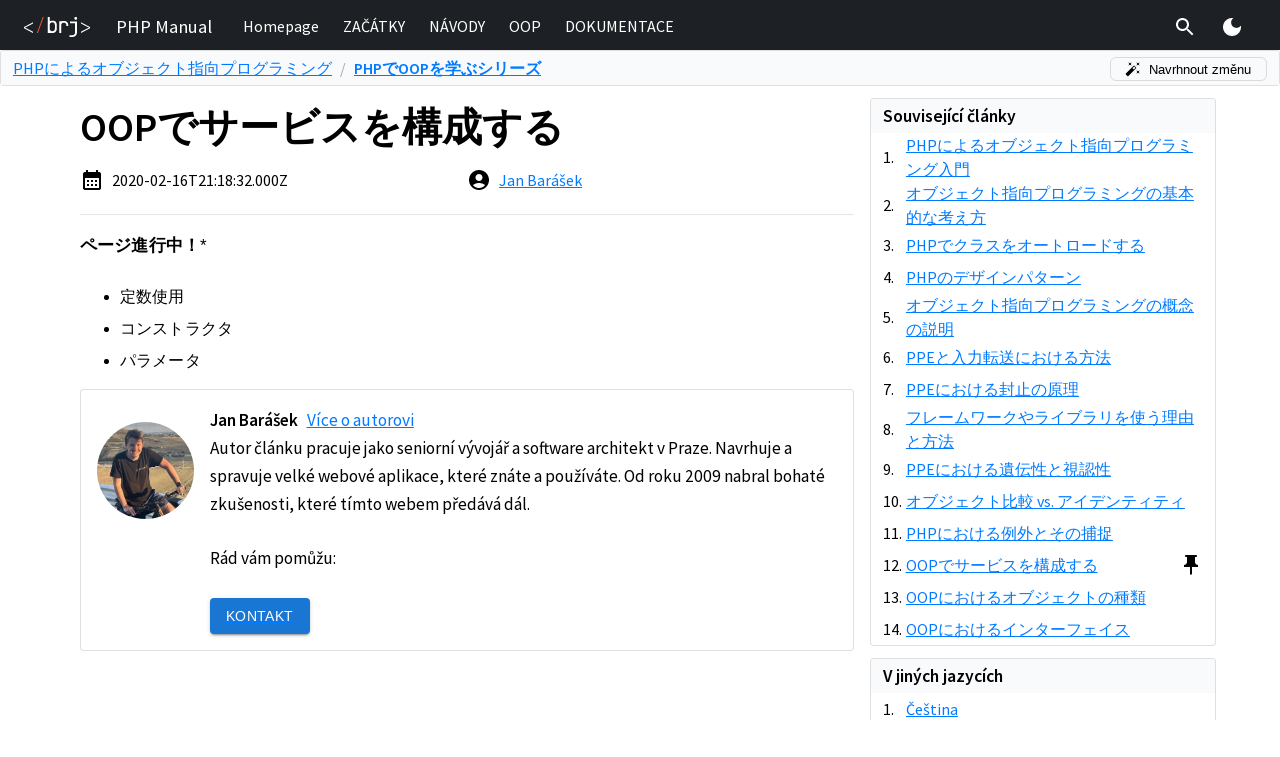

--- FILE ---
content_type: application/javascript; charset=utf-8
request_url: https://ja.php.brj.cz/_next/static/chunks/main-9eabb0ba8da3e91e.js
body_size: 83868
content:
(self.webpackChunk_N_E=self.webpackChunk_N_E||[]).push([[179],{932:function(e,t){"use strict";function n(e,t,n,r,a,l,o){try{var i=e[l](o),u=i.value}catch(s){n(s);return}i.done?t(u):Promise.resolve(u).then(r,a)}t.Z=function(e){return function(){var t=this,r=arguments;return new Promise(function(a,l){var o=e.apply(t,r);function i(e){n(o,a,l,i,u,"next",e)}function u(e){n(o,a,l,i,u,"throw",e)}i(void 0)})}}},6495:function(e,t){"use strict";function n(){return(n=Object.assign||function(e){for(var t=1;t<arguments.length;t++){var n=arguments[t];for(var r in n)Object.prototype.hasOwnProperty.call(n,r)&&(e[r]=n[r])}return e}).apply(this,arguments)}t.Z=function(){return n.apply(this,arguments)}},2648:function(e,t){"use strict";t.Z=function(e){return e&&e.__esModule?e:{default:e}}},1598:function(e,t){"use strict";function n(e){if("function"!=typeof WeakMap)return null;var t=new WeakMap,r=new WeakMap;return(n=function(e){return e?r:t})(e)}t.Z=function(e,t){if(!t&&e&&e.__esModule)return e;if(null===e||"object"!=typeof e&&"function"!=typeof e)return{default:e};var r=n(t);if(r&&r.has(e))return r.get(e);var a={},l=Object.defineProperty&&Object.getOwnPropertyDescriptor;for(var o in e)if("default"!==o&&Object.prototype.hasOwnProperty.call(e,o)){var i=l?Object.getOwnPropertyDescriptor(e,o):null;i&&(i.get||i.set)?Object.defineProperty(a,o,i):a[o]=e[o]}return a.default=e,r&&r.set(e,a),a}},7273:function(e,t){"use strict";t.Z=function(e,t){if(null==e)return{};var n,r,a={},l=Object.keys(e);for(r=0;r<l.length;r++)n=l[r],t.indexOf(n)>=0||(a[n]=e[n]);return a}},37:function(){"trimStart"in String.prototype||(String.prototype.trimStart=String.prototype.trimLeft),"trimEnd"in String.prototype||(String.prototype.trimEnd=String.prototype.trimRight),"description"in Symbol.prototype||Object.defineProperty(Symbol.prototype,"description",{configurable:!0,get:function(){var e=/\((.*)\)/.exec(this.toString());return e?e[1]:void 0}}),Array.prototype.flat||(Array.prototype.flat=function(e,t){return t=this.concat.apply([],this),e>1&&t.some(Array.isArray)?t.flat(e-1):t},Array.prototype.flatMap=function(e,t){return this.map(e,t).flat()}),Promise.prototype.finally||(Promise.prototype.finally=function(e){if("function"!=typeof e)return this.then(e,e);var t=this.constructor||Promise;return this.then(function(n){return t.resolve(e()).then(function(){return n})},function(n){return t.resolve(e()).then(function(){throw n})})}),Object.fromEntries||(Object.fromEntries=function(e){return Array.from(e).reduce(function(e,t){return e[t[0]]=t[1],e},{})})},3795:function(e,t,n){"use strict";Object.defineProperty(t,"__esModule",{value:!0}),t.addBasePath=function(e,t){return a.normalizePathTrailingSlash(r.addPathPrefix(e,""))};var r=n(5104),a=n(9651);("function"==typeof t.default||"object"==typeof t.default&&null!==t.default)&&void 0===t.default.__esModule&&(Object.defineProperty(t.default,"__esModule",{value:!0}),Object.assign(t.default,t),e.exports=t.default)},5463:function(e,t,n){"use strict";Object.defineProperty(t,"__esModule",{value:!0}),t.addLocale=void 0;var r=n(9651);let a=function(e){for(var t=arguments.length,a=Array(t>1?t-1:0),l=1;l<t;l++)a[l-1]=arguments[l];return r.normalizePathTrailingSlash(n(2488).addLocale(e,...a))};t.addLocale=a,("function"==typeof t.default||"object"==typeof t.default&&null!==t.default)&&void 0===t.default.__esModule&&(Object.defineProperty(t.default,"__esModule",{value:!0}),Object.assign(t.default,t),e.exports=t.default)},8832:function(e,t,n){"use strict";Object.defineProperty(t,"__esModule",{value:!0}),t.detectDomainLocale=void 0;let r=function(){for(var e=arguments.length,t=Array(e),r=0;r<e;r++)t[r]=arguments[r];return n(2188).detectDomainLocale(...t)};t.detectDomainLocale=r,("function"==typeof t.default||"object"==typeof t.default&&null!==t.default)&&void 0===t.default.__esModule&&(Object.defineProperty(t.default,"__esModule",{value:!0}),Object.assign(t.default,t),e.exports=t.default)},7151:function(e,t,n){"use strict";Object.defineProperty(t,"__esModule",{value:!0}),t.hasBasePath=function(e){return r.pathHasPrefix(e,"")};var r=n(4027);("function"==typeof t.default||"object"==typeof t.default&&null!==t.default)&&void 0===t.default.__esModule&&(Object.defineProperty(t.default,"__esModule",{value:!0}),Object.assign(t.default,t),e.exports=t.default)},4541:function(e,t){"use strict";Object.defineProperty(t,"__esModule",{value:!0}),t.default=function(){return{mountedInstances:new Set,updateHead(e){let t={};e.forEach(e=>{if("link"===e.type&&e.props["data-optimized-fonts"]){if(document.querySelector('style[data-href="'.concat(e.props["data-href"],'"]')))return;e.props.href=e.props["data-href"],e.props["data-href"]=void 0}let n=t[e.type]||[];n.push(e),t[e.type]=n});let n=t.title?t.title[0]:null,l="";if(n){let{children:o}=n.props;l="string"==typeof o?o:Array.isArray(o)?o.join(""):""}l!==document.title&&(document.title=l),["meta","base","link","style","script"].forEach(e=>{(function(e,t){let n=document.getElementsByTagName("head")[0],l=n.querySelector("meta[name=next-head-count]"),o=Number(l.content),i=[];for(let u=0,s=l.previousElementSibling;u<o;u++,s=(null==s?void 0:s.previousElementSibling)||null){var c;(null==s?void 0:null==(c=s.tagName)?void 0:c.toLowerCase())===e&&i.push(s)}let f=t.map(r).filter(e=>{for(let t=0,n=i.length;t<n;t++){let r=i[t];if(a(r,e))return i.splice(t,1),!1}return!0});i.forEach(e=>{var t;return null==(t=e.parentNode)?void 0:t.removeChild(e)}),f.forEach(e=>n.insertBefore(e,l)),l.content=(o-i.length+f.length).toString()})(e,t[e]||[])})}}},t.isEqualNode=a,t.DOMAttributeNames=void 0;let n={acceptCharset:"accept-charset",className:"class",htmlFor:"for",httpEquiv:"http-equiv",noModule:"noModule"};function r(e){let{type:t,props:r}=e,a=document.createElement(t);for(let l in r){if(!r.hasOwnProperty(l)||"children"===l||"dangerouslySetInnerHTML"===l||void 0===r[l])continue;let o=n[l]||l.toLowerCase();"script"===t&&("async"===o||"defer"===o||"noModule"===o)?a[o]=!!r[l]:a.setAttribute(o,r[l])}let{children:i,dangerouslySetInnerHTML:u}=r;return u?a.innerHTML=u.__html||"":i&&(a.textContent="string"==typeof i?i:Array.isArray(i)?i.join(""):""),a}function a(e,t){if(e instanceof HTMLElement&&t instanceof HTMLElement){let n=t.getAttribute("nonce");if(n&&!e.getAttribute("nonce")){let r=t.cloneNode(!0);return r.setAttribute("nonce",""),r.nonce=n,n===e.nonce&&e.isEqualNode(r)}}return e.isEqualNode(t)}t.DOMAttributeNames=n,("function"==typeof t.default||"object"==typeof t.default&&null!==t.default)&&void 0===t.default.__esModule&&(Object.defineProperty(t.default,"__esModule",{value:!0}),Object.assign(t.default,t),e.exports=t.default)},1019:function(e,t,n){"use strict";let r,a,l,o,i,u,s,c,f,d,p,h;Object.defineProperty(t,"__esModule",{value:!0});let m=n(1598).Z;Object.defineProperty(t,"__esModule",{value:!0}),t.initialize=function(){return H.apply(this,arguments)},t.hydrate=function(e){return er.apply(this,arguments)},t.emitter=t.router=t.version=void 0;var g=n(932).Z,y=n(6495).Z,v=n(2648).Z;n(1598).Z,n(37);var b=v(n(5784)),w=n(8385),_=v(n(8678)),S=n(4825),k=n(7664),P=n(4191),E=n(175),x=n(4774),C=n(1763),L=v(n(4541)),N=v(n(3720)),R=v(n(5570)),O=n(9625),T=n(5337),M=n(676),j=n(601),A=n(2323),z=n(7151);let I=n(7618);t.version="13.0.0",t.router=r;let D=_.default();t.emitter=D;let F=e=>[].slice.call(e),U=!1;self.__next_require__=n;class B extends b.default.Component{componentDidCatch(e,t){this.props.fn(e,t)}componentDidMount(){this.scrollToHash(),r.isSsr&&"/404"!==a.page&&"/_error"!==a.page&&(a.isFallback||a.nextExport&&(k.isDynamicRoute(r.pathname)||location.search,1)||a.props&&a.props.__N_SSG&&(location.search,1))&&r.replace(r.pathname+"?"+String(P.assign(P.urlQueryToSearchParams(r.query),new URLSearchParams(location.search))),l,{_h:1,shallow:!a.isFallback&&!U}).catch(e=>{if(!e.cancelled)throw e})}componentDidUpdate(){this.scrollToHash()}scrollToHash(){let{hash:e}=location;if(!(e=e&&e.substring(1)))return;let t=document.getElementById(e);t&&setTimeout(()=>t.scrollIntoView(),0)}render(){return this.props.children}}function H(){return(H=g(function*(){arguments.length>0&&void 0!==arguments[0]&&arguments[0],a=JSON.parse(document.getElementById("__NEXT_DATA__").textContent),window.__NEXT_DATA__=a,h=a.defaultLocale;let e=a.assetPrefix||"";n.p="".concat(e,"/_next/"),E.setConfig({serverRuntimeConfig:{},publicRuntimeConfig:a.runtimeConfig||{}}),l=x.getURL(),z.hasBasePath(l)&&(l=A.removeBasePath(l));{let{normalizeLocalePath:t}=n(2340),{detectDomainLocale:s}=n(2188),{parseRelativeUrl:c}=n(1811),{formatUrl:f}=n(2962);if(a.locales){let d=c(l),p=t(d.pathname,a.locales);p.detectedLocale?(d.pathname=p.pathname,l=f(d)):h=a.locale;let m=s(void 0,window.location.hostname);m&&(h=m.defaultLocale)}}if(a.scriptLoader){let{initScriptLoader:g}=n(6507);g(a.scriptLoader)}o=new N.default(a.buildId,e);let y=e=>{let[t,n]=e;return o.routeLoader.onEntrypoint(t,n)};return window.__NEXT_P&&window.__NEXT_P.map(e=>setTimeout(()=>y(e),0)),window.__NEXT_P=[],window.__NEXT_P.push=y,(u=L.default()).getIsSsr=()=>r.isSsr,i=document.getElementById("__next"),{assetPrefix:e}})).apply(this,arguments)}function W(e,t){return b.default.createElement(e,Object.assign({},t))}function q(e){let{children:t}=e;return b.default.createElement(B,{fn:e=>$({App:f,err:e}).catch(e=>console.error("Error rendering page: ",e))},b.default.createElement(S.RouterContext.Provider,{value:T.makePublicRouterInstance(r)},b.default.createElement(w.HeadManagerContext.Provider,{value:u},b.default.createElement(j.ImageConfigContext.Provider,{value:{deviceSizes:[640,750,828,1080,1200,1920,2048,3840],imageSizes:[16,32,48,64,96,128,256,384],path:"/_next/image",loader:"default",dangerouslyAllowSVG:!1,unoptimized:!1}},t))))}let V=e=>t=>{let n=y({},t,{Component:p,err:a.err,router:r});return b.default.createElement(q,null,W(e,n))};function $(e){let{App:t,err:i}=e;return console.error(i),console.error("A client-side exception has occurred, see here for more info: https://nextjs.org/docs/messages/client-side-exception-occurred"),o.loadPage("/_error").then(r=>{let{page:a,styleSheets:l}=r;return(null==s?void 0:s.Component)===a?Promise.resolve().then(()=>m(n(3409))).then(r=>Promise.resolve().then(()=>m(n(6543))).then(n=>(t=n.default,e.App=t,r))).then(e=>({ErrorComponent:e.default,styleSheets:[]})):{ErrorComponent:a,styleSheets:l}}).then(n=>{var o;let{ErrorComponent:u,styleSheets:s}=n,c=V(t),f={Component:u,AppTree:c,router:r,ctx:{err:i,pathname:a.page,query:a.query,asPath:l,AppTree:c}};return Promise.resolve((null==(o=e.props)?void 0:o.err)?e.props:x.loadGetInitialProps(t,f)).then(t=>ee(y({},e,{err:i,Component:u,styleSheets:s,props:t})))})}function Q(e){let{callback:t}=e;return b.default.useLayoutEffect(()=>t(),[t]),null}let Z=null,K=!0;function G(){["beforeRender","afterHydrate","afterRender","routeChange"].forEach(e=>performance.clearMarks(e))}function Y(){x.ST&&(performance.mark("afterHydrate"),performance.measure("Next.js-before-hydration","navigationStart","beforeRender"),performance.measure("Next.js-hydration","beforeRender","afterHydrate"),d&&performance.getEntriesByName("Next.js-hydration").forEach(d),G())}function X(){if(!x.ST)return;performance.mark("afterRender");let e=performance.getEntriesByName("routeChange","mark");e.length&&(performance.measure("Next.js-route-change-to-render",e[0].name,"beforeRender"),performance.measure("Next.js-render","beforeRender","afterRender"),d&&(performance.getEntriesByName("Next.js-render").forEach(d),performance.getEntriesByName("Next.js-route-change-to-render").forEach(d)),G(),["Next.js-route-change-to-render","Next.js-render"].forEach(e=>performance.clearMeasures(e)))}function J(e){let{callbacks:t,children:n}=e;return b.default.useLayoutEffect(()=>t.forEach(e=>e()),[t]),b.default.useEffect(()=>{R.default(d)},[]),n}function ee(e){let t,{App:n,Component:a,props:l,err:o}=e,u="initial"in e?void 0:e.styleSheets;a=a||s.Component,l=l||s.props;let f=y({},l,{Component:a,err:o,router:r});s=f;let d=!1,p=new Promise((e,n)=>{c&&c(),t=()=>{c=null,e()},c=()=>{d=!0,c=null;let e=Error("Cancel rendering route");e.cancelled=!0,n(e)}});function h(){t()}!function(){if(!u)return;let e=F(document.querySelectorAll("style[data-n-href]")),t=new Set(e.map(e=>e.getAttribute("data-n-href"))),n=document.querySelector("noscript[data-n-css]"),r=null==n?void 0:n.getAttribute("data-n-css");u.forEach(e=>{let{href:n,text:a}=e;if(!t.has(n)){let l=document.createElement("style");l.setAttribute("data-n-href",n),l.setAttribute("media","x"),r&&l.setAttribute("nonce",r),document.head.appendChild(l),l.appendChild(document.createTextNode(a))}})}();let m=b.default.createElement(b.default.Fragment,null,b.default.createElement(Q,{callback:function(){if(u&&!d){let t=new Set(u.map(e=>e.href)),n=F(document.querySelectorAll("style[data-n-href]")),r=n.map(e=>e.getAttribute("data-n-href"));for(let a=0;a<r.length;++a)t.has(r[a])?n[a].removeAttribute("media"):n[a].setAttribute("media","x");let l=document.querySelector("noscript[data-n-css]");l&&u.forEach(e=>{let{href:t}=e,n=document.querySelector('style[data-n-href="'.concat(t,'"]'));n&&(l.parentNode.insertBefore(n,l.nextSibling),l=n)}),F(document.querySelectorAll("link[data-n-p]")).forEach(e=>{e.parentNode.removeChild(e)})}if(e.scroll){let o=document.documentElement,i=o.style.scrollBehavior;o.style.scrollBehavior="auto",window.scrollTo(e.scroll.x,e.scroll.y),o.style.scrollBehavior=i}}}),b.default.createElement(q,null,W(n,f),b.default.createElement(C.Portal,{type:"next-route-announcer"},b.default.createElement(O.RouteAnnouncer,null))));return!function(e,t){x.ST&&performance.mark("beforeRender");let n=t(K?Y:X);if(Z){let r=b.default.startTransition;r(()=>{Z.render(n)})}else Z=I.hydrateRoot(e,n),K=!1}(i,e=>b.default.createElement(J,{callbacks:[e,h]},m)),p}function et(e){return en.apply(this,arguments)}function en(){return(en=g(function*(e){if(e.err){yield $(e);return}try{yield ee(e)}catch(n){let t=M.getProperError(n);if(t.cancelled)throw t;yield $(y({},e,{err:t}))}})).apply(this,arguments)}function er(){return(er=g(function*(e){let n=a.err;try{let i=yield o.routeLoader.whenEntrypoint("/_app");if("error"in i)throw i.error;let{component:u,exports:s}=i;f=u,s&&s.reportWebVitals&&(d=e=>{let t,{id:n,name:r,startTime:a,value:l,duration:o,entryType:i,entries:u,attribution:c}=e,f="".concat(Date.now(),"-").concat(Math.floor(Math.random()*(9e12-1))+1e12);u&&u.length&&(t=u[0].startTime);let d={id:n||f,name:r,startTime:a||t,value:null==l?o:l,label:"mark"===i||"measure"===i?"custom":"web-vital"};c&&(d.attribution=c),s.reportWebVitals(d)});let c=yield o.routeLoader.whenEntrypoint(a.page);if("error"in c)throw c.error;p=c.component}catch(m){n=M.getProperError(m)}window.__NEXT_PRELOADREADY&&(yield window.__NEXT_PRELOADREADY(a.dynamicIds)),t.router=r=T.createRouter(a.page,a.query,l,{initialProps:a.props,pageLoader:o,App:f,Component:p,wrapApp:V,err:n,isFallback:Boolean(a.isFallback),subscription:(e,t,n)=>et(Object.assign({},e,{App:t,scroll:n})),locale:a.locale,locales:a.locales,defaultLocale:h,domainLocales:a.domainLocales,isPreview:a.isPreview}),U=yield r._initialMatchesMiddlewarePromise;let g={App:f,initial:!0,Component:p,props:a.props,err:n};(null==e?void 0:e.beforeRender)&&(yield e.beforeRender()),et(g)})).apply(this,arguments)}("function"==typeof t.default||"object"==typeof t.default&&null!==t.default)&&void 0===t.default.__esModule&&(Object.defineProperty(t.default,"__esModule",{value:!0}),Object.assign(t.default,t),e.exports=t.default)},8577:function(e,t,n){"use strict";var r=n(1019);window.next={version:r.version,get router(){return r.router},emitter:r.emitter},r.initialize({}).then(()=>r.hydrate()).catch(console.error),("function"==typeof t.default||"object"==typeof t.default&&null!==t.default)&&void 0===t.default.__esModule&&(Object.defineProperty(t.default,"__esModule",{value:!0}),Object.assign(t.default,t),e.exports=t.default)},9651:function(e,t,n){"use strict";Object.defineProperty(t,"__esModule",{value:!0}),t.normalizePathTrailingSlash=void 0;var r=n(3220),a=n(1855);let l=e=>{if(!e.startsWith("/"))return e;let{pathname:t,query:n,hash:l}=a.parsePath(e);return"".concat(r.removeTrailingSlash(t)).concat(n).concat(l)};t.normalizePathTrailingSlash=l,("function"==typeof t.default||"object"==typeof t.default&&null!==t.default)&&void 0===t.default.__esModule&&(Object.defineProperty(t.default,"__esModule",{value:!0}),Object.assign(t.default,t),e.exports=t.default)},3720:function(e,t,n){"use strict";Object.defineProperty(t,"__esModule",{value:!0}),t.default=void 0;var r=n(2648).Z,a=n(3795),l=n(3777),o=r(n(6484)),i=n(5463),u=n(7664),s=n(1811),c=n(3220),f=n(2403);t.default=class{getPageList(){return f.getClientBuildManifest().then(e=>e.sortedPages)}getMiddleware(){return window.__MIDDLEWARE_MATCHERS=[],window.__MIDDLEWARE_MATCHERS}getDataHref(e){let{asPath:t,href:n,locale:r}=e,{pathname:f,query:d,search:p}=s.parseRelativeUrl(n),{pathname:h}=s.parseRelativeUrl(t),m=c.removeTrailingSlash(f);if("/"!==m[0])throw Error('Route name should start with a "/", got "'.concat(m,'"'));return(e=>{let t=o.default(c.removeTrailingSlash(i.addLocale(e,r)),".json");return a.addBasePath("/_next/data/".concat(this.buildId).concat(t).concat(p),!0)})(e.skipInterpolation?h:u.isDynamicRoute(m)?l.interpolateAs(f,h,d).result:m)}_isSsg(e){return this.promisedSsgManifest.then(t=>t.has(e))}loadPage(e){return this.routeLoader.loadRoute(e).then(e=>{if("component"in e)return{page:e.component,mod:e.exports,styleSheets:e.styles.map(e=>({href:e.href,text:e.content}))};throw e.error})}prefetch(e){return this.routeLoader.prefetch(e)}constructor(e,t){this.routeLoader=f.createRouteLoader(t),this.buildId=e,this.assetPrefix=t,this.promisedSsgManifest=new Promise(e=>{window.__SSG_MANIFEST?e(window.__SSG_MANIFEST):window.__SSG_MANIFEST_CB=()=>{e(window.__SSG_MANIFEST)}})}},("function"==typeof t.default||"object"==typeof t.default&&null!==t.default)&&void 0===t.default.__esModule&&(Object.defineProperty(t.default,"__esModule",{value:!0}),Object.assign(t.default,t),e.exports=t.default)},5570:function(e,t,n){"use strict";let r;Object.defineProperty(t,"__esModule",{value:!0}),t.default=void 0;let a=["CLS","FCP","FID","INP","LCP","TTFB"];location.href;let l=!1;function o(e){r&&r(e)}var i=e=>{if(r=e,!l)for(let t of(l=!0,a))try{let i;i||(i=n(8018)),i["on".concat(t)](o)}catch(u){console.warn("Failed to track ".concat(t," web-vital"),u)}};t.default=i,("function"==typeof t.default||"object"==typeof t.default&&null!==t.default)&&void 0===t.default.__esModule&&(Object.defineProperty(t.default,"__esModule",{value:!0}),Object.assign(t.default,t),e.exports=t.default)},1763:function(e,t,n){"use strict";Object.defineProperty(t,"__esModule",{value:!0}),t.Portal=void 0;var r=n(5784),a=n(8369);let l=e=>{let{children:t,type:n}=e,[l,o]=r.useState(null);return r.useEffect(()=>{let e=document.createElement(n);return document.body.appendChild(e),o(e),()=>{document.body.removeChild(e)}},[n]),l?a.createPortal(t,l):null};t.Portal=l,("function"==typeof t.default||"object"==typeof t.default&&null!==t.default)&&void 0===t.default.__esModule&&(Object.defineProperty(t.default,"__esModule",{value:!0}),Object.assign(t.default,t),e.exports=t.default)},2323:function(e,t,n){"use strict";Object.defineProperty(t,"__esModule",{value:!0}),t.removeBasePath=function(e){return(e=e.slice(0)).startsWith("/")||(e="/".concat(e)),e},n(7151),("function"==typeof t.default||"object"==typeof t.default&&null!==t.default)&&void 0===t.default.__esModule&&(Object.defineProperty(t.default,"__esModule",{value:!0}),Object.assign(t.default,t),e.exports=t.default)},4665:function(e,t,n){"use strict";Object.defineProperty(t,"__esModule",{value:!0}),t.removeLocale=function(e,t){{let{pathname:n}=r.parsePath(e),a=n.toLowerCase(),l=null==t?void 0:t.toLowerCase();return t&&(a.startsWith("/".concat(l,"/"))||a==="/".concat(l))?"".concat(n.length===t.length+1?"/":"").concat(e.slice(t.length+1)):e}};var r=n(1855);("function"==typeof t.default||"object"==typeof t.default&&null!==t.default)&&void 0===t.default.__esModule&&(Object.defineProperty(t.default,"__esModule",{value:!0}),Object.assign(t.default,t),e.exports=t.default)},672:function(e,t){"use strict";Object.defineProperty(t,"__esModule",{value:!0}),t.cancelIdleCallback=t.requestIdleCallback=void 0;let n="undefined"!=typeof self&&self.requestIdleCallback&&self.requestIdleCallback.bind(window)||function(e){let t=Date.now();return setTimeout(function(){e({didTimeout:!1,timeRemaining:function(){return Math.max(0,50-(Date.now()-t))}})},1)};t.requestIdleCallback=n;let r="undefined"!=typeof self&&self.cancelIdleCallback&&self.cancelIdleCallback.bind(window)||function(e){return clearTimeout(e)};t.cancelIdleCallback=r,("function"==typeof t.default||"object"==typeof t.default&&null!==t.default)&&void 0===t.default.__esModule&&(Object.defineProperty(t.default,"__esModule",{value:!0}),Object.assign(t.default,t),e.exports=t.default)},9625:function(e,t,n){"use strict";Object.defineProperty(t,"__esModule",{value:!0}),t.default=t.RouteAnnouncer=void 0;var r=(0,n(2648).Z)(n(5784)),a=n(5337);let l={border:0,clip:"rect(0 0 0 0)",height:"1px",margin:"-1px",overflow:"hidden",padding:0,position:"absolute",width:"1px",whiteSpace:"nowrap",wordWrap:"normal"},o=()=>{let{asPath:e}=a.useRouter(),[t,n]=r.default.useState(""),o=r.default.useRef(e);return r.default.useEffect(()=>{if(o.current!==e){if(o.current=e,document.title)n(document.title);else{var t;let r=document.querySelector("h1"),a=null!=(t=null==r?void 0:r.innerText)?t:null==r?void 0:r.textContent;n(a||e)}}},[e]),r.default.createElement("p",{"aria-live":"assertive",id:"__next-route-announcer__",role:"alert",style:l},t)};t.RouteAnnouncer=o,t.default=o,("function"==typeof t.default||"object"==typeof t.default&&null!==t.default)&&void 0===t.default.__esModule&&(Object.defineProperty(t.default,"__esModule",{value:!0}),Object.assign(t.default,t),e.exports=t.default)},2403:function(e,t,n){"use strict";Object.defineProperty(t,"__esModule",{value:!0}),t.markAssetError=u,t.isAssetError=function(e){return e&&i in e},t.getClientBuildManifest=c,t.createRouteLoader=function(e){let t=new Map,n=new Map,r=new Map,i=new Map;function c(e){{var t;let r=n.get(e.toString());return r||(document.querySelector('script[src^="'.concat(e,'"]'))?Promise.resolve():(n.set(e.toString(),r=new Promise((n,r)=>{(t=document.createElement("script")).onload=n,t.onerror=()=>r(u(Error("Failed to load script: ".concat(e)))),t.crossOrigin=void 0,t.src=e,document.body.appendChild(t)})),r))}}function d(e){let t=r.get(e);return t||r.set(e,t=fetch(e).then(t=>{if(!t.ok)throw Error("Failed to load stylesheet: ".concat(e));return t.text().then(t=>({href:e,content:t}))}).catch(e=>{throw u(e)})),t}return{whenEntrypoint:e=>l(e,t),onEntrypoint(e,n){(n?Promise.resolve().then(()=>n()).then(e=>({component:e&&e.default||e,exports:e}),e=>({error:e})):Promise.resolve(void 0)).then(n=>{let r=t.get(e);r&&"resolve"in r?n&&(t.set(e,n),r.resolve(n)):(n?t.set(e,n):t.delete(e),i.delete(e))})},loadRoute(n,r){return l(n,i,()=>{let a;return s(f(e,n).then(e=>{let{scripts:r,css:a}=e;return Promise.all([t.has(n)?[]:Promise.all(r.map(c)),Promise.all(a.map(d))])}).then(e=>this.whenEntrypoint(n).then(t=>({entrypoint:t,styles:e[1]}))),3800,u(Error("Route did not complete loading: ".concat(n)))).then(e=>{let{entrypoint:t,styles:n}=e,r=Object.assign({styles:n},t);return"error"in t?t:r}).catch(e=>{if(r)throw e;return{error:e}}).finally(()=>null==a?void 0:a())})},prefetch(t){let n;return(n=navigator.connection)&&(n.saveData||/2g/.test(n.effectiveType))?Promise.resolve():f(e,t).then(e=>Promise.all(o?e.scripts.map(e=>{var t,n,r;return t=e.toString(),n="script",new Promise((e,a)=>{let l='\n      link[rel="prefetch"][href^="'.concat(t,'"],\n      link[rel="preload"][href^="').concat(t,'"],\n      script[src^="').concat(t,'"]');if(document.querySelector(l))return e();r=document.createElement("link"),n&&(r.as=n),r.rel="prefetch",r.crossOrigin=void 0,r.onload=e,r.onerror=a,r.href=t,document.head.appendChild(r)})}):[])).then(()=>{a.requestIdleCallback(()=>this.loadRoute(t,!0).catch(()=>{}))}).catch(()=>{})}}},(0,n(2648).Z)(n(6484));var r=n(5704),a=n(672);function l(e,t,n){let r,a=t.get(e);if(a)return"future"in a?a.future:Promise.resolve(a);let l=new Promise(e=>{r=e});return t.set(e,a={resolve:r,future:l}),n?n().then(e=>(r(e),e)).catch(n=>{throw t.delete(e),n}):l}let o=function(e){try{return e=document.createElement("link"),!!window.MSInputMethodContext&&!!document.documentMode||e.relList.supports("prefetch")}catch(t){return!1}}(),i=Symbol("ASSET_LOAD_ERROR");function u(e){return Object.defineProperty(e,i,{})}function s(e,t,n){return new Promise((r,l)=>{let o=!1;e.then(e=>{o=!0,r(e)}).catch(l),a.requestIdleCallback(()=>setTimeout(()=>{o||l(n)},t))})}function c(){if(self.__BUILD_MANIFEST)return Promise.resolve(self.__BUILD_MANIFEST);let e=new Promise(e=>{let t=self.__BUILD_MANIFEST_CB;self.__BUILD_MANIFEST_CB=()=>{e(self.__BUILD_MANIFEST),t&&t()}});return s(e,3800,u(Error("Failed to load client build manifest")))}function f(e,t){return c().then(n=>{if(!(t in n))throw u(Error("Failed to lookup route: ".concat(t)));let a=n[t].map(t=>e+"/_next/"+encodeURI(t));return{scripts:a.filter(e=>e.endsWith(".js")).map(e=>r.__unsafeCreateTrustedScriptURL(e)),css:a.filter(e=>e.endsWith(".css"))}})}("function"==typeof t.default||"object"==typeof t.default&&null!==t.default)&&void 0===t.default.__esModule&&(Object.defineProperty(t.default,"__esModule",{value:!0}),Object.assign(t.default,t),e.exports=t.default)},5337:function(e,t,n){"use strict";Object.defineProperty(t,"__esModule",{value:!0}),Object.defineProperty(t,"Router",{enumerable:!0,get:function(){return l.default}}),Object.defineProperty(t,"withRouter",{enumerable:!0,get:function(){return u.default}}),t.useRouter=function(){return a.default.useContext(o.RouterContext)},t.createRouter=function(){for(var e=arguments.length,t=Array(e),n=0;n<e;n++)t[n]=arguments[n];return s.router=new l.default(...t),s.readyCallbacks.forEach(e=>e()),s.readyCallbacks=[],s.router},t.makePublicRouterInstance=function(e){let t={};for(let n of c){if("object"==typeof e[n]){t[n]=Object.assign(Array.isArray(e[n])?[]:{},e[n]);continue}t[n]=e[n]}return t.events=l.default.events,f.forEach(n=>{t[n]=function(){for(var t=arguments.length,r=Array(t),a=0;a<t;a++)r[a]=arguments[a];return e[n](...r)}}),t},t.default=void 0;var r=n(2648).Z,a=r(n(5784)),l=r(n(3777)),o=n(4825),i=r(n(676)),u=r(n(8389));let s={router:null,readyCallbacks:[],ready(e){if(this.router)return e();this.readyCallbacks.push(e)}},c=["pathname","route","query","asPath","components","isFallback","basePath","locale","locales","defaultLocale","isReady","isPreview","isLocaleDomain","domainLocales"],f=["push","replace","reload","back","prefetch","beforePopState"];function d(){if(!s.router)throw Error('No router instance found.\nYou should only use "next/router" on the client side of your app.\n');return s.router}Object.defineProperty(s,"events",{get:()=>l.default.events}),c.forEach(e=>{Object.defineProperty(s,e,{get(){let t=d();return t[e]}})}),f.forEach(e=>{s[e]=function(){for(var t=arguments.length,n=Array(t),r=0;r<t;r++)n[r]=arguments[r];let a=d();return a[e](...n)}}),["routeChangeStart","beforeHistoryChange","routeChangeComplete","routeChangeError","hashChangeStart","hashChangeComplete"].forEach(e=>{s.ready(()=>{l.default.events.on(e,function(){for(var t=arguments.length,n=Array(t),r=0;r<t;r++)n[r]=arguments[r];let a="on".concat(e.charAt(0).toUpperCase()).concat(e.substring(1));if(s[a])try{s[a](...n)}catch(l){console.error("Error when running the Router event: ".concat(a)),console.error(i.default(l)?"".concat(l.message,"\n").concat(l.stack):l+"")}})})}),t.default=s,("function"==typeof t.default||"object"==typeof t.default&&null!==t.default)&&void 0===t.default.__esModule&&(Object.defineProperty(t.default,"__esModule",{value:!0}),Object.assign(t.default,t),e.exports=t.default)},6507:function(e,t,n){"use strict";Object.defineProperty(t,"__esModule",{value:!0}),t.handleClientScriptLoad=g,t.initScriptLoader=function(e){e.forEach(g),function(){let e=[...document.querySelectorAll('[data-nscript="beforeInteractive"]'),...document.querySelectorAll('[data-nscript="beforePageRender"]')];e.forEach(e=>{let t=e.id||e.getAttribute("src");p.add(t)})}()},t.default=void 0;var r=n(6495).Z,a=n(2648).Z,l=n(1598).Z,o=n(7273).Z,i=a(n(8369)),u=l(n(5784)),s=n(8385),c=n(4541),f=n(672);let d=new Map,p=new Set,h=["onLoad","onReady","dangerouslySetInnerHTML","children","onError","strategy"],m=e=>{let{src:t,id:n,onLoad:r=()=>{},onReady:a=null,dangerouslySetInnerHTML:l,children:o="",strategy:i="afterInteractive",onError:u}=e,s=n||t;if(s&&p.has(s))return;if(d.has(t)){p.add(s),d.get(t).then(r,u);return}let f=()=>{a&&a(),p.add(s)},m=document.createElement("script"),g=new Promise((e,t)=>{m.addEventListener("load",function(t){e(),r&&r.call(this,t),f()}),m.addEventListener("error",function(e){t(e)})}).catch(function(e){u&&u(e)});for(let[y,v]of(l?(m.innerHTML=l.__html||"",f()):o?(m.textContent="string"==typeof o?o:Array.isArray(o)?o.join(""):"",f()):t&&(m.src=t,d.set(t,g)),Object.entries(e))){if(void 0===v||h.includes(y))continue;let b=c.DOMAttributeNames[y]||y.toLowerCase();m.setAttribute(b,v)}"worker"===i&&m.setAttribute("type","text/partytown"),m.setAttribute("data-nscript",i),document.body.appendChild(m)};function g(e){let{strategy:t="afterInteractive"}=e;"lazyOnload"===t?window.addEventListener("load",()=>{f.requestIdleCallback(()=>m(e))}):m(e)}function y(e){let{id:t,src:n="",onLoad:a=()=>{},onReady:l=null,strategy:c="afterInteractive",onError:d}=e,h=o(e,["id","src","onLoad","onReady","strategy","onError"]),{updateScripts:g,scripts:y,getIsSsr:v,appDir:b,nonce:w}=u.useContext(s.HeadManagerContext),_=u.useRef(!1);u.useEffect(()=>{let e=t||n;_.current||(l&&e&&p.has(e)&&l(),_.current=!0)},[l,t,n]);let S=u.useRef(!1);if(u.useEffect(()=>{!S.current&&("afterInteractive"===c?m(e):"lazyOnload"===c&&("complete"===document.readyState?f.requestIdleCallback(()=>m(e)):window.addEventListener("load",()=>{f.requestIdleCallback(()=>m(e))})),S.current=!0)},[e,c]),("beforeInteractive"===c||"worker"===c)&&(g?(y[c]=(y[c]||[]).concat([r({id:t,src:n,onLoad:a,onReady:l,onError:d},h)]),g(y)):v&&v()?p.add(t||n):v&&!v()&&m(e)),b){if("beforeInteractive"===c)return n?(i.default.preload(n,h.integrity?{as:"script",integrity:h.integrity}:{as:"script"}),u.default.createElement("script",{nonce:w,dangerouslySetInnerHTML:{__html:"(self.__next_s=self.__next_s||[]).push(".concat(JSON.stringify([n]),")")}})):(h.dangerouslySetInnerHTML&&(h.children=h.dangerouslySetInnerHTML.__html,delete h.dangerouslySetInnerHTML),u.default.createElement("script",{nonce:w,dangerouslySetInnerHTML:{__html:"(self.__next_s=self.__next_s||[]).push(".concat(JSON.stringify([0,r({},h)]),")")}}));"afterInteractive"===c&&n&&i.default.preload(n,h.integrity?{as:"script",integrity:h.integrity}:{as:"script"})}return null}Object.defineProperty(y,"__nextScript",{value:!0}),t.default=y,("function"==typeof t.default||"object"==typeof t.default&&null!==t.default)&&void 0===t.default.__esModule&&(Object.defineProperty(t.default,"__esModule",{value:!0}),Object.assign(t.default,t),e.exports=t.default)},5704:function(e,t){"use strict";let n;Object.defineProperty(t,"__esModule",{value:!0}),t.__unsafeCreateTrustedScriptURL=function(e){var t;return(null==(t=function(){if(void 0===n){var e;n=(null==(e=window.trustedTypes)?void 0:e.createPolicy("nextjs",{createHTML:e=>e,createScript:e=>e,createScriptURL:e=>e}))||null}return n}())?void 0:t.createScriptURL(e))||e},("function"==typeof t.default||"object"==typeof t.default&&null!==t.default)&&void 0===t.default.__esModule&&(Object.defineProperty(t.default,"__esModule",{value:!0}),Object.assign(t.default,t),e.exports=t.default)},8389:function(e,t,n){"use strict";Object.defineProperty(t,"__esModule",{value:!0}),t.default=function(e){function t(t){return r.default.createElement(e,Object.assign({router:a.useRouter()},t))}return t.getInitialProps=e.getInitialProps,t.origGetInitialProps=e.origGetInitialProps,t};var r=(0,n(2648).Z)(n(5784)),a=n(5337);("function"==typeof t.default||"object"==typeof t.default&&null!==t.default)&&void 0===t.default.__esModule&&(Object.defineProperty(t.default,"__esModule",{value:!0}),Object.assign(t.default,t),e.exports=t.default)},6543:function(e,t,n){"use strict";Object.defineProperty(t,"__esModule",{value:!0}),t.default=void 0;var r,a=n(932).Z,l=(0,n(2648).Z)(n(5784)),o=n(4774);function i(e){return u.apply(this,arguments)}function u(){return(u=a(function*(e){let{Component:t,ctx:n}=e,r=yield o.loadGetInitialProps(t,n);return{pageProps:r}})).apply(this,arguments)}class s extends(r=l.default.Component){render(){let{Component:e,pageProps:t}=this.props;return l.default.createElement(e,Object.assign({},t))}}s.origGetInitialProps=i,s.getInitialProps=i,t.default=s},3409:function(e,t,n){"use strict";Object.defineProperty(t,"__esModule",{value:!0}),t.default=void 0;var r,a=n(2648).Z,l=a(n(5784)),o=a(n(5322));let i={400:"Bad Request",404:"This page could not be found",405:"Method Not Allowed",500:"Internal Server Error"};function u(e){let{res:t,err:n}=e,r=t&&t.statusCode?t.statusCode:n?n.statusCode:404;return{statusCode:r}}let s={error:{fontFamily:'-apple-system, BlinkMacSystemFont, Roboto, "Segoe UI", "Fira Sans", Avenir, "Helvetica Neue", "Lucida Grande", sans-serif',height:"100vh",textAlign:"center",display:"flex",flexDirection:"column",alignItems:"center",justifyContent:"center"},desc:{display:"inline-block",textAlign:"left",lineHeight:"49px",height:"49px",verticalAlign:"middle"},h1:{display:"inline-block",margin:0,marginRight:"20px",padding:"0 23px 0 0",fontSize:"24px",fontWeight:500,verticalAlign:"top",lineHeight:"49px"},h2:{fontSize:"14px",fontWeight:"normal",lineHeight:"49px",margin:0,padding:0}};class c extends(r=l.default.Component){render(){let{statusCode:e,withDarkMode:t=!0}=this.props,n=this.props.title||i[e]||"An unexpected error has occurred";return l.default.createElement("div",{style:s.error},l.default.createElement(o.default,null,l.default.createElement("title",null,e?"".concat(e,": ").concat(n):"Application error: a client-side exception has occurred")),l.default.createElement("div",null,l.default.createElement("style",{dangerouslySetInnerHTML:{__html:"\n                body { margin: 0; color: #000; background: #fff; }\n                .next-error-h1 {\n                  border-right: 1px solid rgba(0, 0, 0, .3);\n                }\n\n                ".concat(t?"@media (prefers-color-scheme: dark) {\n                  body { color: #fff; background: #000; }\n                  .next-error-h1 {\n                    border-right: 1px solid rgba(255, 255, 255, .3);\n                  }\n                }":"")}}),e?l.default.createElement("h1",{className:"next-error-h1",style:s.h1},e):null,l.default.createElement("div",{style:s.desc},l.default.createElement("h2",{style:s.h2},this.props.title||e?n:l.default.createElement(l.default.Fragment,null,"Application error: a client-side exception has occurred (see the browser console for more information)"),"."))))}}c.displayName="ErrorPage",c.getInitialProps=u,c.origGetInitialProps=u,t.default=c},1697:function(e,t,n){"use strict";Object.defineProperty(t,"__esModule",{value:!0}),t.AmpStateContext=void 0;var r=(0,n(2648).Z)(n(5784));let a=r.default.createContext({});t.AmpStateContext=a},3996:function(e,t){"use strict";Object.defineProperty(t,"__esModule",{value:!0}),t.isInAmpMode=function(){let{ampFirst:e=!1,hybrid:t=!1,hasQuery:n=!1}=arguments.length>0&&void 0!==arguments[0]?arguments[0]:{};return e||t&&n}},464:function(e,t){"use strict";Object.defineProperty(t,"__esModule",{value:!0}),t.escapeStringRegexp=function(e){return n.test(e)?e.replace(r,"\\$&"):e};let n=/[|\\{}()[\]^$+*?.-]/,r=/[|\\{}()[\]^$+*?.-]/g},8385:function(e,t,n){"use strict";Object.defineProperty(t,"__esModule",{value:!0}),t.HeadManagerContext=void 0;var r=(0,n(2648).Z)(n(5784));let a=r.default.createContext({});t.HeadManagerContext=a},5322:function(e,t,n){"use strict";Object.defineProperty(t,"__esModule",{value:!0}),t.defaultHead=c,t.default=void 0;var r=n(6495).Z,a=n(2648).Z,l=(0,n(1598).Z)(n(5784)),o=a(n(9914)),i=n(1697),u=n(8385),s=n(3996);function c(){let e=arguments.length>0&&void 0!==arguments[0]&&arguments[0],t=[l.default.createElement("meta",{charSet:"utf-8"})];return e||t.push(l.default.createElement("meta",{name:"viewport",content:"width=device-width"})),t}function f(e,t){return"string"==typeof t||"number"==typeof t?e:t.type===l.default.Fragment?e.concat(l.default.Children.toArray(t.props.children).reduce((e,t)=>"string"==typeof t||"number"==typeof t?e:e.concat(t),[])):e.concat(t)}n(4774);let d=["name","httpEquiv","charSet","itemProp"];function p(e,t){let{inAmpMode:n}=t;return e.reduce(f,[]).reverse().concat(c(n).reverse()).filter(function(){let e=new Set,t=new Set,n=new Set,r={};return a=>{let l=!0,o=!1;if(a.key&&"number"!=typeof a.key&&a.key.indexOf("$")>0){o=!0;let i=a.key.slice(a.key.indexOf("$")+1);e.has(i)?l=!1:e.add(i)}switch(a.type){case"title":case"base":t.has(a.type)?l=!1:t.add(a.type);break;case"meta":for(let u=0,s=d.length;u<s;u++){let c=d[u];if(a.props.hasOwnProperty(c)){if("charSet"===c)n.has(c)?l=!1:n.add(c);else{let f=a.props[c],p=r[c]||new Set;("name"!==c||!o)&&p.has(f)?l=!1:(p.add(f),r[c]=p)}}}}return l}}()).reverse().map((e,t)=>{let a=e.key||t;if(!n&&"link"===e.type&&e.props.href&&["https://fonts.googleapis.com/css","https://use.typekit.net/"].some(t=>e.props.href.startsWith(t))){let o=r({},e.props||{});return o["data-href"]=o.href,o.href=void 0,o["data-optimized-fonts"]=!0,l.default.cloneElement(e,o)}return l.default.cloneElement(e,{key:a})})}var h=function(e){let{children:t}=e,n=l.useContext(i.AmpStateContext),r=l.useContext(u.HeadManagerContext);return l.default.createElement(o.default,{reduceComponentsToState:p,headManager:r,inAmpMode:s.isInAmpMode(n)},t)};t.default=h,("function"==typeof t.default||"object"==typeof t.default&&null!==t.default)&&void 0===t.default.__esModule&&(Object.defineProperty(t.default,"__esModule",{value:!0}),Object.assign(t.default,t),e.exports=t.default)},2188:function(e,t){"use strict";Object.defineProperty(t,"__esModule",{value:!0}),t.detectDomainLocale=function(e,t,n){let r;if(e)for(let a of(n&&(n=n.toLowerCase()),e)){var l,o;let i=null==(l=a.domain)?void 0:l.split(":")[0].toLowerCase();if(t===i||n===a.defaultLocale.toLowerCase()||(null==(o=a.locales)?void 0:o.some(e=>e.toLowerCase()===n))){r=a;break}}return r}},2340:function(e,t){"use strict";Object.defineProperty(t,"__esModule",{value:!0}),t.normalizeLocalePath=function(e,t){let n;let r=e.split("/");return(t||[]).some(t=>!!r[1]&&r[1].toLowerCase()===t.toLowerCase()&&(n=t,r.splice(1,1),e=r.join("/")||"/",!0)),{pathname:e,detectedLocale:n}}},601:function(e,t,n){"use strict";Object.defineProperty(t,"__esModule",{value:!0}),t.ImageConfigContext=void 0;var r=(0,n(2648).Z)(n(5784)),a=n(931);let l=r.default.createContext(a.imageConfigDefault);t.ImageConfigContext=l},931:function(e,t){"use strict";Object.defineProperty(t,"__esModule",{value:!0}),t.imageConfigDefault=t.VALID_LOADERS=void 0,t.VALID_LOADERS=["default","imgix","cloudinary","akamai","custom"],t.imageConfigDefault={deviceSizes:[640,750,828,1080,1200,1920,2048,3840],imageSizes:[16,32,48,64,96,128,256,384],path:"/_next/image",loader:"default",loaderFile:"",domains:[],disableStaticImages:!1,minimumCacheTTL:60,formats:["image/webp"],dangerouslyAllowSVG:!1,contentSecurityPolicy:"script-src 'none'; frame-src 'none'; sandbox;",remotePatterns:[],unoptimized:!1}},4285:function(e,t){"use strict";function n(e){return Object.prototype.toString.call(e)}Object.defineProperty(t,"__esModule",{value:!0}),t.getObjectClassLabel=n,t.isPlainObject=function(e){if("[object Object]"!==n(e))return!1;let t=Object.getPrototypeOf(e);return null===t||t.hasOwnProperty("isPrototypeOf")}},8678:function(e,t){"use strict";Object.defineProperty(t,"__esModule",{value:!0}),t.default=function(){let e=Object.create(null);return{on(t,n){(e[t]||(e[t]=[])).push(n)},off(t,n){e[t]&&e[t].splice(e[t].indexOf(n)>>>0,1)},emit(t){for(var n=arguments.length,r=Array(n>1?n-1:0),a=1;a<n;a++)r[a-1]=arguments[a];(e[t]||[]).slice().map(e=>{e(...r)})}}}},6010:function(e,t,n){"use strict";Object.defineProperty(t,"__esModule",{value:!0}),t.denormalizePagePath=function(e){let t=a.normalizePathSep(e);return t.startsWith("/index/")&&!r.isDynamicRoute(t)?t.slice(6):"/index"!==t?t:"/"};var r=n(4377),a=n(7804)},7804:function(e,t){"use strict";Object.defineProperty(t,"__esModule",{value:!0}),t.normalizePathSep=function(e){return e.replace(/\\/g,"/")}},4825:function(e,t,n){"use strict";Object.defineProperty(t,"__esModule",{value:!0}),t.RouterContext=void 0;var r=(0,n(2648).Z)(n(5784));let a=r.default.createContext(null);t.RouterContext=a},3777:function(e,t,n){"use strict";Object.defineProperty(t,"__esModule",{value:!0}),t.matchesMiddleware=A,t.isLocalURL=F,t.interpolateAs=U,t.resolveHref=B,t.createKey=K,t.default=void 0;var r=n(932).Z,a=n(6495).Z,l=n(2648).Z,o=n(1598).Z,i=n(9651),u=n(3220),s=n(2403),c=n(6507),f=o(n(676)),d=n(6010),p=n(2340),h=l(n(8678)),m=n(4774),g=n(7664),y=n(1811),v=n(4191),b=l(n(9520)),w=n(8160),_=n(2849),S=n(2962),k=n(8832),P=n(1855),E=n(5463),x=n(4665),C=n(2323),L=n(3795),N=n(7151),R=n(3165),O=n(8169),T=n(4997),M=n(396);function j(){return Object.assign(Error("Route Cancelled"),{cancelled:!0})}function A(e){return z.apply(this,arguments)}function z(){return(z=r(function*(e){let t=yield Promise.resolve(e.router.pageLoader.getMiddleware());if(!t)return!1;let{pathname:n}=P.parsePath(e.asPath),r=N.hasBasePath(n)?C.removeBasePath(n):n,a=L.addBasePath(E.addLocale(r,e.locale));return t.some(e=>RegExp(e.regexp).test(a))})).apply(this,arguments)}function I(e){let t=m.getLocationOrigin();return e.startsWith(t)?e.substring(t.length):e}function D(e,t){let n={};return Object.keys(e).forEach(r=>{t.includes(r)||(n[r]=e[r])}),n}function F(e){if(!m.isAbsoluteUrl(e))return!0;try{let t=m.getLocationOrigin(),n=new URL(e,t);return n.origin===t&&N.hasBasePath(n.pathname)}catch(r){return!1}}function U(e,t,n){let r="",a=_.getRouteRegex(e),l=a.groups,o=(t!==e?w.getRouteMatcher(a)(t):"")||n;r=e;let i=Object.keys(l);return i.every(e=>{let t=o[e]||"",{repeat:n,optional:a}=l[e],i="[".concat(n?"...":"").concat(e,"]");return a&&(i="".concat(t?"":"/","[").concat(i,"]")),n&&!Array.isArray(t)&&(t=[t]),(a||e in o)&&(r=r.replace(i,n?t.map(e=>encodeURIComponent(e)).join("/"):encodeURIComponent(t))||"/")})||(r=""),{params:i,result:r}}function B(e,t,n){let r;let a="string"==typeof t?t:S.formatWithValidation(t),l=a.match(/^[a-zA-Z]{1,}:\/\//),o=l?a.slice(l[0].length):a,u=o.split("?");if((u[0]||"").match(/(\/\/|\\)/)){console.error("Invalid href passed to next/router: ".concat(a,", repeated forward-slashes (//) or backslashes \\ are not valid in the href"));let s=m.normalizeRepeatedSlashes(o);a=(l?l[0]:"")+s}if(!F(a))return n?[a]:a;try{r=new URL(a.startsWith("#")?e.asPath:e.pathname,"http://n")}catch(c){r=new URL("/","http://n")}try{let f=new URL(a,r);f.pathname=i.normalizePathTrailingSlash(f.pathname);let d="";if(g.isDynamicRoute(f.pathname)&&f.searchParams&&n){let p=v.searchParamsToUrlQuery(f.searchParams),{result:h,params:y}=U(f.pathname,f.pathname,p);h&&(d=S.formatWithValidation({pathname:h,hash:f.hash,query:D(p,y)}))}let b=f.origin===r.origin?f.href.slice(f.origin.length):f.href;return n?[b,d||b]:b}catch(w){return n?[a]:a}}function H(e,t,n){let[r,a]=B(e,t,!0),l=m.getLocationOrigin(),o=r.startsWith(l),i=a&&a.startsWith(l);r=I(r),a=a?I(a):a;let u=o?r:L.addBasePath(r),s=n?I(B(e,n)):a||r;return{url:u,as:i?s:L.addBasePath(s)}}function W(e,t){let n=u.removeTrailingSlash(d.denormalizePagePath(e));return"/404"===n||"/_error"===n?e:(t.includes(n)||t.some(t=>{if(g.isDynamicRoute(t)&&_.getRouteRegex(t).re.test(n))return e=t,!0}),u.removeTrailingSlash(e))}let q=Symbol("SSG_DATA_NOT_FOUND"),V={};function $(e){let t=document.documentElement,n=t.style.scrollBehavior;t.style.scrollBehavior="auto",e(),t.style.scrollBehavior=n}function Q(e){try{return JSON.parse(e)}catch(t){return null}}function Z(e){var t;let{dataHref:n,inflightCache:r,isPrefetch:a,hasMiddleware:l,isServerRender:o,parseJSON:i,persistCache:u,isBackground:c,unstable_skipClientCache:f}=e,{href:d}=new URL(n,window.location.href),p=e=>(function e(t,n,r){return fetch(t,{credentials:"same-origin",method:r.method||"GET",headers:Object.assign({},r.headers,{"x-nextjs-data":"1"})}).then(a=>!a.ok&&n>1&&a.status>=500?e(t,n-1,r):a)})(n,o?3:1,{headers:a?{purpose:"prefetch"}:{},method:null!=(t=null==e?void 0:e.method)?t:"GET"}).then(t=>t.ok&&(null==e?void 0:e.method)==="HEAD"?{dataHref:n,response:t,text:"",json:{},cacheKey:d}:t.text().then(e=>{if(!t.ok){if(l&&[301,302,307,308].includes(t.status))return{dataHref:n,response:t,text:e,json:{},cacheKey:d};if(!l&&404===t.status){var r;if(null==(r=Q(e))?void 0:r.notFound)return{dataHref:n,json:{notFound:q},response:t,text:e,cacheKey:d}}let a=Error("Failed to load static props");throw o||s.markAssetError(a),a}return{dataHref:n,json:i?Q(e):null,response:t,text:e,cacheKey:d}})).then(e=>(u&&"no-cache"!==e.response.headers.get("x-middleware-cache")||delete r[d],e)).catch(e=>{throw delete r[d],e});return f&&u?p({}).then(e=>(r[d]=Promise.resolve(e),e)):void 0!==r[d]?r[d]:r[d]=p(c?{method:"HEAD"}:{})}function K(){return Math.random().toString(36).slice(2,10)}function G(e){let{url:t,router:n}=e;if(t===L.addBasePath(E.addLocale(n.asPath,n.locale)))throw Error("Invariant: attempted to hard navigate to the same URL ".concat(t," ").concat(location.href));window.location.href=t}let Y=e=>{let{route:t,router:n}=e,r=!1,a=n.clc=()=>{r=!0},l=()=>{if(r){let e=Error('Abort fetching component for route: "'.concat(t,'"'));throw e.cancelled=!0,e}a===n.clc&&(n.clc=null)};return l};class X{reload(){window.location.reload()}back(){window.history.back()}push(e,t){let n=arguments.length>2&&void 0!==arguments[2]?arguments[2]:{};return{url:e,as:t}=H(this,e,t),this.change("pushState",e,t,n)}replace(e,t){let n=arguments.length>2&&void 0!==arguments[2]?arguments[2]:{};return{url:e,as:t}=H(this,e,t),this.change("replaceState",e,t,n)}change(e,t,n,l,o){var i=this;return r(function*(){var r,d,h,v,R;let O,M;if(!F(t))return G({url:t,router:i}),!1;let z=l._h,I=z||l._shouldResolveHref||P.parsePath(t).pathname===P.parsePath(n).pathname,B=a({},i.state),V=!0!==i.isReady;i.isReady=!0;let $=i.isSsr;if(z||(i.isSsr=!1),z&&i.clc)return!1;let Q=B.locale;{B.locale=!1===l.locale?i.defaultLocale:l.locale||B.locale,void 0===l.locale&&(l.locale=B.locale);let Z=y.parseRelativeUrl(N.hasBasePath(n)?C.removeBasePath(n):n),K=p.normalizeLocalePath(Z.pathname,i.locales);K.detectedLocale&&(B.locale=K.detectedLocale,Z.pathname=L.addBasePath(Z.pathname),n=S.formatWithValidation(Z),t=L.addBasePath(p.normalizeLocalePath(N.hasBasePath(t)?C.removeBasePath(t):t,i.locales).pathname));let Y=!1;(null==(r=i.locales)?void 0:r.includes(B.locale))||(Z.pathname=E.addLocale(Z.pathname,B.locale),G({url:S.formatWithValidation(Z),router:i}),Y=!0);let J=k.detectDomainLocale(i.domainLocales,void 0,B.locale);if(!Y&&J&&i.isLocaleDomain&&self.location.hostname!==J.domain){let ee=C.removeBasePath(n);G({url:"http".concat(J.http?"":"s","://").concat(J.domain).concat(L.addBasePath("".concat(B.locale===J.defaultLocale?"":"/".concat(B.locale)).concat("/"===ee?"":ee)||"/")),router:i}),Y=!0}if(Y)return new Promise(()=>{})}m.ST&&performance.mark("routeChange");let{shallow:et=!1,scroll:en=!0}=l,er={shallow:et};i._inFlightRoute&&i.clc&&($||X.events.emit("routeChangeError",j(),i._inFlightRoute,er),i.clc(),i.clc=null),n=L.addBasePath(E.addLocale(N.hasBasePath(n)?C.removeBasePath(n):n,l.locale,i.defaultLocale));let ea=x.removeLocale(N.hasBasePath(n)?C.removeBasePath(n):n,B.locale);i._inFlightRoute=n;let el=Q!==B.locale;if(!z&&i.onlyAHashChange(ea)&&!el){B.asPath=ea,X.events.emit("hashChangeStart",n,er),i.changeState(e,t,n,a({},l,{scroll:!1})),en&&i.scrollToHash(ea);try{yield i.set(B,i.components[B.route],null)}catch(eo){throw f.default(eo)&&eo.cancelled&&X.events.emit("routeChangeError",eo,ea,er),eo}return X.events.emit("hashChangeComplete",n,er),!0}let ei=y.parseRelativeUrl(t),{pathname:eu,query:es}=ei;try{[O,{__rewrites:M}]=yield Promise.all([i.pageLoader.getPageList(),s.getClientBuildManifest(),i.pageLoader.getMiddleware()])}catch(ec){return G({url:n,router:i}),!1}i.urlIsNew(ea)||el||(e="replaceState");let ef=n;eu=eu?u.removeTrailingSlash(C.removeBasePath(eu)):eu;let ed=yield A({asPath:n,locale:B.locale,router:i});if(l.shallow&&ed&&(eu=i.pathname),z&&ed&&(I=!1),I&&"/_error"!==eu){if(l._shouldResolveHref=!0,n.startsWith("/")){let ep=b.default(L.addBasePath(E.addLocale(ea,B.locale),!0),O,M,es,e=>W(e,O),i.locales);if(ep.externalDest)return G({url:n,router:i}),!0;ed||(ef=ep.asPath),ep.matchedPage&&ep.resolvedHref&&(eu=ep.resolvedHref,ei.pathname=L.addBasePath(eu),ed||(t=S.formatWithValidation(ei)))}else ei.pathname=W(eu,O),ei.pathname===eu||(eu=ei.pathname,ei.pathname=L.addBasePath(eu),ed||(t=S.formatWithValidation(ei)))}if(!F(n))return G({url:n,router:i}),!1;ef=x.removeLocale(C.removeBasePath(ef),B.locale);let eh=u.removeTrailingSlash(eu),em=!1;if(g.isDynamicRoute(eh)){let eg=y.parseRelativeUrl(ef),ey=eg.pathname,ev=_.getRouteRegex(eh);em=w.getRouteMatcher(ev)(ey);let eb=eh===ey,ew=eb?U(eh,ey,es):{};if(em&&(!eb||ew.result))eb?n=S.formatWithValidation(Object.assign({},eg,{pathname:ew.result,query:D(es,ew.params)})):Object.assign(es,em);else{let e_=Object.keys(ev.groups).filter(e=>!es[e]);if(e_.length>0&&!ed)throw Error((eb?"The provided `href` (".concat(t,") value is missing query values (").concat(e_.join(", "),") to be interpolated properly. "):"The provided `as` value (".concat(ey,") is incompatible with the `href` value (").concat(eh,"). "))+"Read more: https://nextjs.org/docs/messages/".concat(eb?"href-interpolation-failed":"incompatible-href-as"))}}z||X.events.emit("routeChangeStart",n,er);try{let eS=yield i.getRouteInfo({route:eh,pathname:eu,query:es,as:n,resolvedAs:ef,routeProps:er,locale:B.locale,isPreview:B.isPreview,hasMiddleware:ed,unstable_skipClientCache:l.unstable_skipClientCache,isQueryUpdating:z&&!i.isFallback});if("route"in eS&&ed){eh=eu=eS.route||eh,er.shallow||(es=Object.assign({},eS.query||{},es));let ek=N.hasBasePath(ei.pathname)?C.removeBasePath(ei.pathname):ei.pathname;if(em&&eu!==ek&&Object.keys(em).forEach(e=>{em&&es[e]===em[e]&&delete es[e]}),g.isDynamicRoute(eu)){let eP=!er.shallow&&eS.resolvedAs?eS.resolvedAs:L.addBasePath(E.addLocale(new URL(n,location.href).pathname,B.locale),!0),eE=eP;N.hasBasePath(eE)&&(eE=C.removeBasePath(eE));{let ex=p.normalizeLocalePath(eE,i.locales);B.locale=ex.detectedLocale||B.locale,eE=ex.pathname}let eC=_.getRouteRegex(eu),eL=w.getRouteMatcher(eC)(new URL(eE,location.href).pathname);eL&&Object.assign(es,eL)}}if("type"in eS){if("redirect-internal"===eS.type)return i.change(e,eS.newUrl,eS.newAs,l);return G({url:eS.destination,router:i}),new Promise(()=>{})}let{error:eN,props:eR,__N_SSG:eO,__N_SSP:eT}=eS,eM=eS.Component;if(eM&&eM.unstable_scriptLoader){let ej=[].concat(eM.unstable_scriptLoader());ej.forEach(e=>{c.handleClientScriptLoad(e.props)})}if((eO||eT)&&eR){if(eR.pageProps&&eR.pageProps.__N_REDIRECT){l.locale=!1;let eA=eR.pageProps.__N_REDIRECT;if(eA.startsWith("/")&&!1!==eR.pageProps.__N_REDIRECT_BASE_PATH){let ez=y.parseRelativeUrl(eA);ez.pathname=W(ez.pathname,O);let{url:eI,as:eD}=H(i,eA,eA);return i.change(e,eI,eD,l)}return G({url:eA,router:i}),new Promise(()=>{})}if(B.isPreview=!!eR.__N_PREVIEW,eR.notFound===q){let eF;try{yield i.fetchComponent("/404"),eF="/404"}catch(eU){eF="/_error"}if(eS=yield i.getRouteInfo({route:eF,pathname:eF,query:es,as:n,resolvedAs:ef,routeProps:{shallow:!1},locale:B.locale,isPreview:B.isPreview}),"type"in eS)throw Error("Unexpected middleware effect on /404")}}X.events.emit("beforeHistoryChange",n,er),i.changeState(e,t,n,l),z&&"/_error"===eu&&(null==(d=self.__NEXT_DATA__.props)?void 0:null==(h=d.pageProps)?void 0:h.statusCode)===500&&(null==eR?void 0:eR.pageProps)&&(eR.pageProps.statusCode=500);let eB=l.shallow&&B.route===(null!=(v=eS.route)?v:eh),eH=null!=(R=l.scroll)?R:!l._h&&!eB,eW=a({},B,{route:eh,pathname:eu,query:es,asPath:ea,isFallback:!1}),eq=null!=o?o:eH?{x:0,y:0}:null,eV=l._h&&!eq&&!V&&!el&&T.compareRouterStates(eW,i.state);if(!eV){if(yield i.set(eW,eS,eq).catch(e=>{if(e.cancelled)eN=eN||e;else throw e}),eN)throw z||X.events.emit("routeChangeError",eN,ea,er),eN;B.locale&&(document.documentElement.lang=B.locale),z||X.events.emit("routeChangeComplete",n,er),eH&&/#.+$/.test(n)&&i.scrollToHash(n)}return!0}catch(e$){if(f.default(e$)&&e$.cancelled)return!1;throw e$}})()}changeState(e,t,n){let r=arguments.length>3&&void 0!==arguments[3]?arguments[3]:{};("pushState"!==e||m.getURL()!==n)&&(this._shallow=r.shallow,window.history[e]({url:t,as:n,options:r,__N:!0,key:this._key="pushState"!==e?this._key:K()},"",n))}handleRouteInfoError(e,t,n,a,l,o){var i=this;return r(function*(){if(console.error(e),e.cancelled)throw e;if(s.isAssetError(e)||o)throw X.events.emit("routeChangeError",e,a,l),G({url:a,router:i}),j();try{let r;let{page:u,styleSheets:c}=yield i.fetchComponent("/_error"),d={props:r,Component:u,styleSheets:c,err:e,error:e};if(!d.props)try{d.props=yield i.getInitialProps(u,{err:e,pathname:t,query:n})}catch(p){console.error("Error in error page `getInitialProps`: ",p),d.props={}}return d}catch(h){return i.handleRouteInfoError(f.default(h)?h:Error(h+""),t,n,a,l,!0)}})()}getRouteInfo(e){let{route:t,pathname:n,query:l,as:o,resolvedAs:i,routeProps:c,locale:d,hasMiddleware:h,isPreview:m,unstable_skipClientCache:v,isQueryUpdating:k}=e;var x=this;return r(function*(){let e=t;try{var N,T,M,j;let z=Y({route:e,router:x}),I=x.components[e];if(c.shallow&&I&&x.route===e)return I;h&&(I=void 0);let D=!I||"initial"in I?void 0:I,F={dataHref:x.pageLoader.getDataHref({href:S.formatWithValidation({pathname:n,query:l}),skipInterpolation:!0,asPath:i,locale:d}),hasMiddleware:!0,isServerRender:x.isSsr,parseJSON:!0,inflightCache:x.sdc,persistCache:!m,isPrefetch:!1,unstable_skipClientCache:v,isBackground:k},U=k?{}:yield(j={fetchData:()=>Z(F),asPath:i,locale:d,router:x},A(j).then(e=>e&&j.fetchData?j.fetchData().then(e=>(function(e,t,n){let r={basePath:n.router.basePath,i18n:{locales:n.router.locales},trailingSlash:Boolean(!1)},l=t.headers.get("x-nextjs-rewrite"),o=l||t.headers.get("x-nextjs-matched-path"),i=t.headers.get("x-matched-path");if(!i||o||i.includes("__next_data_catchall")||i.includes("/_error")||i.includes("/404")||(o=i),o){if(o.startsWith("/")){let c=y.parseRelativeUrl(o),f=R.getNextPathnameInfo(c.pathname,{nextConfig:r,parseData:!0}),d=u.removeTrailingSlash(f.pathname);return Promise.all([n.router.pageLoader.getPageList(),s.getClientBuildManifest()]).then(t=>{let[r,{__rewrites:a}]=t,o=E.addLocale(f.pathname,f.locale);if(g.isDynamicRoute(o)||!l&&r.includes(p.normalizeLocalePath(C.removeBasePath(o),n.router.locales).pathname)){let i=R.getNextPathnameInfo(y.parseRelativeUrl(e).pathname,{parseData:!0});o=L.addBasePath(i.pathname),c.pathname=o}{let u=b.default(o,r,a,c.query,e=>W(e,r),n.router.locales);u.matchedPage&&(c.pathname=u.parsedAs.pathname,o=c.pathname,Object.assign(c.query,u.parsedAs.query))}let s=r.includes(d)?d:W(p.normalizeLocalePath(C.removeBasePath(c.pathname),n.router.locales).pathname,r);if(g.isDynamicRoute(s)){let h=w.getRouteMatcher(_.getRouteRegex(s))(o);Object.assign(c.query,h||{})}return{type:"rewrite",parsedAs:c,resolvedHref:s}})}let h=P.parsePath(e),m=O.formatNextPathnameInfo(a({},R.getNextPathnameInfo(h.pathname,{nextConfig:r,parseData:!0}),{defaultLocale:n.router.defaultLocale,buildId:""}));return Promise.resolve({type:"redirect-external",destination:"".concat(m).concat(h.query).concat(h.hash)})}let v=t.headers.get("x-nextjs-redirect");if(v){if(v.startsWith("/")){let S=P.parsePath(v),k=O.formatNextPathnameInfo(a({},R.getNextPathnameInfo(S.pathname,{nextConfig:r,parseData:!0}),{defaultLocale:n.router.defaultLocale,buildId:""}));return Promise.resolve({type:"redirect-internal",newAs:"".concat(k).concat(S.query).concat(S.hash),newUrl:"".concat(k).concat(S.query).concat(S.hash)})}return Promise.resolve({type:"redirect-external",destination:v})}return Promise.resolve({type:"next"})})(e.dataHref,e.response,j).then(t=>({dataHref:e.dataHref,cacheKey:e.cacheKey,json:e.json,response:e.response,text:e.text,effect:t}))).catch(e=>null):null));if(k&&U&&(U.json=self.__NEXT_DATA__.props),z(),(null==U?void 0:null==(N=U.effect)?void 0:N.type)==="redirect-internal"||(null==U?void 0:null==(T=U.effect)?void 0:T.type)==="redirect-external")return U.effect;if((null==U?void 0:null==(M=U.effect)?void 0:M.type)==="rewrite"&&(e=u.removeTrailingSlash(U.effect.resolvedHref),n=U.effect.resolvedHref,l=a({},l,U.effect.parsedAs.query),i=C.removeBasePath(p.normalizeLocalePath(U.effect.parsedAs.pathname,x.locales).pathname),I=x.components[e],c.shallow&&I&&x.route===e&&!h))return a({},I,{route:e});if("/api"===e||e.startsWith("/api/"))return G({url:o,router:x}),new Promise(()=>{});let B=D||(yield x.fetchComponent(e).then(e=>({Component:e.page,styleSheets:e.styleSheets,__N_SSG:e.mod.__N_SSG,__N_SSP:e.mod.__N_SSP}))),H=B.__N_SSG||B.__N_SSP,{props:q,cacheKey:$}=yield x._getData(r(function*(){if(H){let{json:e,cacheKey:t}=(null==U?void 0:U.json)?U:yield Z({dataHref:x.pageLoader.getDataHref({href:S.formatWithValidation({pathname:n,query:l}),asPath:i,locale:d}),isServerRender:x.isSsr,parseJSON:!0,inflightCache:x.sdc,persistCache:!m,isPrefetch:!1,unstable_skipClientCache:v});return{cacheKey:t,props:e||{}}}return{headers:{},cacheKey:"",props:yield x.getInitialProps(B.Component,{pathname:n,query:l,asPath:o,locale:d,locales:x.locales,defaultLocale:x.defaultLocale})}}));return B.__N_SSP&&F.dataHref&&delete x.sdc[$],x.isPreview||!B.__N_SSG||k||Z(Object.assign({},F,{isBackground:!0,persistCache:!1,inflightCache:V})).catch(()=>{}),q.pageProps=Object.assign({},q.pageProps),B.props=q,B.route=e,B.query=l,B.resolvedAs=i,x.components[e]=B,B}catch(Q){return x.handleRouteInfoError(f.getProperError(Q),n,l,o,c)}})()}set(e,t,n){return this.state=e,this.sub(t,this.components["/_app"].Component,n)}beforePopState(e){this._bps=e}onlyAHashChange(e){if(!this.asPath)return!1;let[t,n]=this.asPath.split("#"),[r,a]=e.split("#");return!!a&&t===r&&n===a||t===r&&n!==a}scrollToHash(e){let[,t=""]=e.split("#");if(""===t||"top"===t){$(()=>window.scrollTo(0,0));return}let n=decodeURIComponent(t),r=document.getElementById(n);if(r){$(()=>r.scrollIntoView());return}let a=document.getElementsByName(n)[0];a&&$(()=>a.scrollIntoView())}urlIsNew(e){return this.asPath!==e}prefetch(e){let t=arguments.length>1&&void 0!==arguments[1]?arguments[1]:e,n=arguments.length>2&&void 0!==arguments[2]?arguments[2]:{};var a=this;return r(function*(){if(M.isBot(window.navigator.userAgent))return;let r=y.parseRelativeUrl(e),{pathname:l,query:o}=r;if(!1===n.locale){l=p.normalizeLocalePath(l,a.locales).pathname,r.pathname=l,e=S.formatWithValidation(r);let i=y.parseRelativeUrl(t),c=p.normalizeLocalePath(i.pathname,a.locales);i.pathname=c.pathname,n.locale=c.detectedLocale||a.defaultLocale,t=S.formatWithValidation(i)}let f=yield a.pageLoader.getPageList(),d=t,h=void 0!==n.locale?n.locale||void 0:a.locale;if(t.startsWith("/")){let m;({__rewrites:m}=yield s.getClientBuildManifest());let v=b.default(L.addBasePath(E.addLocale(t,a.locale),!0),f,m,r.query,e=>W(e,f),a.locales);if(v.externalDest)return;d=x.removeLocale(C.removeBasePath(v.asPath),a.locale),v.matchedPage&&v.resolvedHref&&(l=v.resolvedHref,r.pathname=l,e=S.formatWithValidation(r))}r.pathname=W(r.pathname,f),g.isDynamicRoute(r.pathname)&&(l=r.pathname,r.pathname=l,Object.assign(o,w.getRouteMatcher(_.getRouteRegex(r.pathname))(P.parsePath(t).pathname)||{}),e=S.formatWithValidation(r));let k=u.removeTrailingSlash(l);yield Promise.all([a.pageLoader._isSsg(k).then(t=>!!t&&Z({dataHref:a.pageLoader.getDataHref({href:e,asPath:d,locale:h}),isServerRender:!1,parseJSON:!0,inflightCache:a.sdc,persistCache:!a.isPreview,isPrefetch:!0,unstable_skipClientCache:n.unstable_skipClientCache||n.priority&&!0}).then(()=>!1)),a.pageLoader[n.priority?"loadPage":"prefetch"](k)])})()}fetchComponent(e){var t=this;return r(function*(){let n=Y({route:e,router:t});try{let r=yield t.pageLoader.loadPage(e);return n(),r}catch(a){throw n(),a}})()}_getData(e){let t=!1,n=()=>{t=!0};return this.clc=n,e().then(e=>{if(n===this.clc&&(this.clc=null),t){let r=Error("Loading initial props cancelled");throw r.cancelled=!0,r}return e})}_getFlightData(e){return Z({dataHref:e,isServerRender:!0,parseJSON:!1,inflightCache:this.sdc,persistCache:!1,isPrefetch:!1}).then(e=>{let{text:t}=e;return{data:t}})}getInitialProps(e,t){let{Component:n}=this.components["/_app"],r=this._wrapApp(n);return t.AppTree=r,m.loadGetInitialProps(n,{AppTree:r,Component:e,router:this,ctx:t})}get route(){return this.state.route}get pathname(){return this.state.pathname}get query(){return this.state.query}get asPath(){return this.state.asPath}get locale(){return this.state.locale}get isFallback(){return this.state.isFallback}get isPreview(){return this.state.isPreview}constructor(e,t,n,{initialProps:r,pageLoader:a,App:l,wrapApp:o,Component:i,err:s,subscription:c,isFallback:f,locale:d,locales:p,defaultLocale:h,domainLocales:v,isPreview:b}){this.sdc={},this.isFirstPopStateEvent=!0,this._key=K(),this.onPopState=e=>{let t;let{isFirstPopStateEvent:n}=this;this.isFirstPopStateEvent=!1;let r=e.state;if(!r){let{pathname:a,query:l}=this;this.changeState("replaceState",S.formatWithValidation({pathname:L.addBasePath(a),query:l}),m.getURL());return}if(r.__NA){window.location.reload();return}if(!r.__N||n&&this.locale===r.options.locale&&r.as===this.asPath)return;let{url:o,as:i,options:u,key:s}=r;this._key=s;let{pathname:c}=y.parseRelativeUrl(o);(!this.isSsr||i!==L.addBasePath(this.asPath)||c!==L.addBasePath(this.pathname))&&(!this._bps||this._bps(r))&&this.change("replaceState",o,i,Object.assign({},u,{shallow:u.shallow&&this._shallow,locale:u.locale||this.defaultLocale,_h:0}),t)};let w=u.removeTrailingSlash(e);this.components={},"/_error"!==e&&(this.components[w]={Component:i,initial:!0,props:r,err:s,__N_SSG:r&&r.__N_SSG,__N_SSP:r&&r.__N_SSP}),this.components["/_app"]={Component:l,styleSheets:[]},this.events=X.events,this.pageLoader=a;let _=g.isDynamicRoute(e)&&self.__NEXT_DATA__.autoExport;if(this.basePath="",this.sub=c,this.clc=null,this._wrapApp=o,this.isSsr=!0,this.isLocaleDomain=!1,this.isReady=!!(self.__NEXT_DATA__.gssp||self.__NEXT_DATA__.gip||self.__NEXT_DATA__.appGip&&!self.__NEXT_DATA__.gsp||(_||self.location.search,0)),this.locales=p,this.defaultLocale=h,this.domainLocales=v,this.isLocaleDomain=!!k.detectDomainLocale(v,self.location.hostname),this.state={route:w,pathname:e,query:t,asPath:_?e:n,isPreview:!!b,locale:d,isFallback:f},this._initialMatchesMiddlewarePromise=Promise.resolve(!1),!n.startsWith("//")){let P={locale:d},E=m.getURL();this._initialMatchesMiddlewarePromise=A({router:this,locale:d,asPath:E}).then(r=>(P._shouldResolveHref=n!==e,this.changeState("replaceState",r?E:S.formatWithValidation({pathname:L.addBasePath(e),query:t}),E,P),r))}window.addEventListener("popstate",this.onPopState)}}X.events=h.default(),t.default=X},2488:function(e,t,n){"use strict";Object.defineProperty(t,"__esModule",{value:!0}),t.addLocale=function(e,t,n,l){return t&&t!==n&&(l||!a.pathHasPrefix(e.toLowerCase(),"/".concat(t.toLowerCase()))&&!a.pathHasPrefix(e.toLowerCase(),"/api"))?r.addPathPrefix(e,"/".concat(t)):e};var r=n(5104),a=n(4027)},5104:function(e,t,n){"use strict";Object.defineProperty(t,"__esModule",{value:!0}),t.addPathPrefix=function(e,t){if(!e.startsWith("/")||!t)return e;let{pathname:n,query:a,hash:l}=r.parsePath(e);return"".concat(t).concat(n).concat(a).concat(l)};var r=n(1855)},2841:function(e,t,n){"use strict";Object.defineProperty(t,"__esModule",{value:!0}),t.addPathSuffix=function(e,t){if(!e.startsWith("/")||!t)return e;let{pathname:n,query:a,hash:l}=r.parsePath(e);return"".concat(n).concat(t).concat(a).concat(l)};var r=n(1855)},4997:function(e,t){"use strict";Object.defineProperty(t,"__esModule",{value:!0}),t.compareRouterStates=function(e,t){let n=Object.keys(e);if(n.length!==Object.keys(t).length)return!1;for(let r=n.length;r--;){let a=n[r];if("query"===a){let l=Object.keys(e.query);if(l.length!==Object.keys(t.query).length)return!1;for(let o=l.length;o--;){let i=l[o];if(!t.query.hasOwnProperty(i)||e.query[i]!==t.query[i])return!1}}else if(!t.hasOwnProperty(a)||e[a]!==t[a])return!1}return!0}},8169:function(e,t,n){"use strict";Object.defineProperty(t,"__esModule",{value:!0}),t.formatNextPathnameInfo=function(e){let t=o.addLocale(e.pathname,e.locale,e.buildId?void 0:e.defaultLocale,e.ignorePrefix);return(e.buildId||!e.trailingSlash)&&(t=r.removeTrailingSlash(t)),e.buildId&&(t=l.addPathSuffix(a.addPathPrefix(t,"/_next/data/".concat(e.buildId)),"/"===e.pathname?"index.json":".json")),t=a.addPathPrefix(t,e.basePath),!e.buildId&&e.trailingSlash?t.endsWith("/")?t:l.addPathSuffix(t,"/"):r.removeTrailingSlash(t)};var r=n(3220),a=n(5104),l=n(2841),o=n(2488)},2962:function(e,t,n){"use strict";Object.defineProperty(t,"__esModule",{value:!0}),t.formatUrl=l,t.formatWithValidation=function(e){return l(e)},t.urlObjectKeys=void 0;var r=(0,n(1598).Z)(n(4191));let a=/https?|ftp|gopher|file/;function l(e){let{auth:t,hostname:n}=e,l=e.protocol||"",o=e.pathname||"",i=e.hash||"",u=e.query||"",s=!1;t=t?encodeURIComponent(t).replace(/%3A/i,":")+"@":"",e.host?s=t+e.host:n&&(s=t+(~n.indexOf(":")?"[".concat(n,"]"):n),e.port&&(s+=":"+e.port)),u&&"object"==typeof u&&(u=String(r.urlQueryToSearchParams(u)));let c=e.search||u&&"?".concat(u)||"";return l&&!l.endsWith(":")&&(l+=":"),e.slashes||(!l||a.test(l))&&!1!==s?(s="//"+(s||""),o&&"/"!==o[0]&&(o="/"+o)):s||(s=""),i&&"#"!==i[0]&&(i="#"+i),c&&"?"!==c[0]&&(c="?"+c),o=o.replace(/[?#]/g,encodeURIComponent),c=c.replace("#","%23"),"".concat(l).concat(s).concat(o).concat(c).concat(i)}t.urlObjectKeys=["auth","hash","host","hostname","href","path","pathname","port","protocol","query","search","slashes"]},6484:function(e,t){"use strict";Object.defineProperty(t,"__esModule",{value:!0}),t.default=function(e){let t=arguments.length>1&&void 0!==arguments[1]?arguments[1]:"",n="/"===e?"/index":/^\/index(\/|$)/.test(e)?"/index".concat(e):"".concat(e);return n+t}},3165:function(e,t,n){"use strict";Object.defineProperty(t,"__esModule",{value:!0}),t.getNextPathnameInfo=function(e,t){var n;let{basePath:o,i18n:i,trailingSlash:u}=null!=(n=t.nextConfig)?n:{},s={pathname:e,trailingSlash:"/"!==e?e.endsWith("/"):u};if(o&&l.pathHasPrefix(s.pathname,o)&&(s.pathname=a.removePathPrefix(s.pathname,o),s.basePath=o),!0===t.parseData&&s.pathname.startsWith("/_next/data/")&&s.pathname.endsWith(".json")){let c=s.pathname.replace(/^\/_next\/data\//,"").replace(/\.json$/,"").split("/"),f=c[0];s.pathname="index"!==c[1]?"/".concat(c.slice(1).join("/")):"/",s.buildId=f}if(i){let d=r.normalizeLocalePath(s.pathname,i.locales);s.locale=null==d?void 0:d.detectedLocale,s.pathname=(null==d?void 0:d.pathname)||s.pathname}return s};var r=n(2340),a=n(4544),l=n(4027)},4377:function(e,t,n){"use strict";Object.defineProperty(t,"__esModule",{value:!0}),Object.defineProperty(t,"getSortedRoutes",{enumerable:!0,get:function(){return r.getSortedRoutes}}),Object.defineProperty(t,"isDynamicRoute",{enumerable:!0,get:function(){return a.isDynamicRoute}});var r=n(9041),a=n(7664)},396:function(e,t){"use strict";Object.defineProperty(t,"__esModule",{value:!0}),t.isBot=function(e){return/Googlebot|Mediapartners-Google|AdsBot-Google|googleweblight|Storebot-Google|Google-PageRenderer|Bingbot|BingPreview|Slurp|DuckDuckBot|baiduspider|yandex|sogou|LinkedInBot|bitlybot|tumblr|vkShare|quora link preview|facebookexternalhit|facebookcatalog|Twitterbot|applebot|redditbot|Slackbot|Discordbot|WhatsApp|SkypeUriPreview|ia_archiver/i.test(e)}},7664:function(e,t){"use strict";Object.defineProperty(t,"__esModule",{value:!0}),t.isDynamicRoute=function(e){return n.test(e)};let n=/\/\[[^/]+?\](?=\/|$)/},1855:function(e,t){"use strict";Object.defineProperty(t,"__esModule",{value:!0}),t.parsePath=function(e){let t=e.indexOf("#"),n=e.indexOf("?"),r=n>-1&&(t<0||n<t);return r||t>-1?{pathname:e.substring(0,r?n:t),query:r?e.substring(n,t>-1?t:void 0):"",hash:t>-1?e.slice(t):""}:{pathname:e,query:"",hash:""}}},1811:function(e,t,n){"use strict";Object.defineProperty(t,"__esModule",{value:!0}),t.parseRelativeUrl=function(e,t){let n=new URL(r.getLocationOrigin()),l=t?new URL(t,n):e.startsWith(".")?new URL(window.location.href):n,{pathname:o,searchParams:i,search:u,hash:s,href:c,origin:f}=new URL(e,l);if(f!==n.origin)throw Error("invariant: invalid relative URL, router received ".concat(e));return{pathname:o,query:a.searchParamsToUrlQuery(i),search:u,hash:s,href:c.slice(n.origin.length)}};var r=n(4774),a=n(4191)},4902:function(e,t,n){"use strict";Object.defineProperty(t,"__esModule",{value:!0}),t.parseUrl=function(e){if(e.startsWith("/"))return a.parseRelativeUrl(e);let t=new URL(e);return{hash:t.hash,hostname:t.hostname,href:t.href,pathname:t.pathname,port:t.port,protocol:t.protocol,query:r.searchParamsToUrlQuery(t.searchParams),search:t.search}};var r=n(4191),a=n(1811)},4027:function(e,t,n){"use strict";Object.defineProperty(t,"__esModule",{value:!0}),t.pathHasPrefix=function(e,t){if("string"!=typeof e)return!1;let{pathname:n}=r.parsePath(e);return n===t||n.startsWith(t+"/")};var r=n(1855)},802:function(e,t,n){"use strict";Object.defineProperty(t,"__esModule",{value:!0}),t.getPathMatch=function(e,t){let n=[],l=a.pathToRegexp(e,n,{delimiter:"/",sensitive:!1,strict:null==t?void 0:t.strict}),o=a.regexpToFunction((null==t?void 0:t.regexModifier)?RegExp(t.regexModifier(l.source),l.flags):l,n);return(e,a)=>{let l=null!=e&&o(e);if(!l)return!1;if(null==t?void 0:t.removeUnnamedParams)for(let i of n)"number"==typeof i.name&&delete l.params[i.name];return r({},a,l.params)}};var r=n(6495).Z,a=n(4329)},9459:function(e,t,n){"use strict";Object.defineProperty(t,"__esModule",{value:!0}),t.matchHas=function(e,t,n){let r={},a=t.every(t=>{let a;let l=t.key;switch(t.type){case"header":l=l.toLowerCase(),a=e.headers[l];break;case"cookie":a=e.cookies[t.key];break;case"query":a=n[l];break;case"host":{let{host:o}=(null==e?void 0:e.headers)||{},i=null==o?void 0:o.split(":")[0].toLowerCase();a=i}}if(!t.value&&a)return r[function(e){let t="";for(let n=0;n<e.length;n++){let r=e.charCodeAt(n);(r>64&&r<91||r>96&&r<123)&&(t+=e[n])}return t}(l)]=a,!0;if(a){let u=RegExp("^".concat(t.value,"$")),s=Array.isArray(a)?a.slice(-1)[0].match(u):a.match(u);if(s)return Array.isArray(s)&&(s.groups?Object.keys(s.groups).forEach(e=>{r[e]=s.groups[e]}):"host"===t.type&&s[0]&&(r.host=s[0])),!0}return!1});return!!a&&r},t.compileNonPath=u,t.prepareDestination=function(e){let t;let n=Object.assign({},e.query);delete n.__nextLocale,delete n.__nextDefaultLocale,delete n.__nextDataReq;let s=e.destination;for(let c of Object.keys(r({},e.params,n))){var f,d;f=s,d=c,s=f.replace(RegExp(":".concat(l.escapeStringRegexp(d)),"g"),"__ESC_COLON_".concat(d))}let p=o.parseUrl(s),h=p.query,m=i("".concat(p.pathname).concat(p.hash||"")),g=i(p.hostname||""),y=[],v=[];a.pathToRegexp(m,y),a.pathToRegexp(g,v);let b=[];y.forEach(e=>b.push(e.name)),v.forEach(e=>b.push(e.name));let w=a.compile(m,{validate:!1}),_=a.compile(g,{validate:!1});for(let[S,k]of Object.entries(h))Array.isArray(k)?h[S]=k.map(t=>u(i(t),e.params)):"string"==typeof k&&(h[S]=u(i(k),e.params));let P=Object.keys(e.params).filter(e=>"nextInternalLocale"!==e);if(e.appendParamsToQuery&&!P.some(e=>b.includes(e)))for(let E of P)E in h||(h[E]=e.params[E]);try{t=w(e.params);let[x,C]=t.split("#");p.hostname=_(e.params),p.pathname=x,p.hash="".concat(C?"#":"").concat(C||""),delete p.search}catch(L){if(L.message.match(/Expected .*? to not repeat, but got an array/))throw Error("To use a multi-match in the destination you must add `*` at the end of the param name to signify it should repeat. https://nextjs.org/docs/messages/invalid-multi-match");throw L}return p.query=r({},n,p.query),{newUrl:t,destQuery:h,parsedDestination:p}};var r=n(6495).Z,a=n(4329),l=n(464),o=n(4902);function i(e){return e.replace(/__ESC_COLON_/gi,":")}function u(e,t){if(!e.includes(":"))return e;for(let n of Object.keys(t))e.includes(":".concat(n))&&(e=e.replace(RegExp(":".concat(n,"\\*"),"g"),":".concat(n,"--ESCAPED_PARAM_ASTERISKS")).replace(RegExp(":".concat(n,"\\?"),"g"),":".concat(n,"--ESCAPED_PARAM_QUESTION")).replace(RegExp(":".concat(n,"\\+"),"g"),":".concat(n,"--ESCAPED_PARAM_PLUS")).replace(RegExp(":".concat(n,"(?!\\w)"),"g"),"--ESCAPED_PARAM_COLON".concat(n)));return e=e.replace(/(:|\*|\?|\+|\(|\)|\{|\})/g,"\\$1").replace(/--ESCAPED_PARAM_PLUS/g,"+").replace(/--ESCAPED_PARAM_COLON/g,":").replace(/--ESCAPED_PARAM_QUESTION/g,"?").replace(/--ESCAPED_PARAM_ASTERISKS/g,"*"),a.compile("/".concat(e),{validate:!1})(t).slice(1)}},4191:function(e,t){"use strict";function n(e){return"string"!=typeof e&&("number"!=typeof e||isNaN(e))&&"boolean"!=typeof e?"":String(e)}Object.defineProperty(t,"__esModule",{value:!0}),t.searchParamsToUrlQuery=function(e){let t={};return e.forEach((e,n)=>{void 0===t[n]?t[n]=e:Array.isArray(t[n])?t[n].push(e):t[n]=[t[n],e]}),t},t.urlQueryToSearchParams=function(e){let t=new URLSearchParams;return Object.entries(e).forEach(e=>{let[r,a]=e;Array.isArray(a)?a.forEach(e=>t.append(r,n(e))):t.set(r,n(a))}),t},t.assign=function(e){for(var t=arguments.length,n=Array(t>1?t-1:0),r=1;r<t;r++)n[r-1]=arguments[r];return n.forEach(t=>{Array.from(t.keys()).forEach(t=>e.delete(t)),t.forEach((t,n)=>e.append(n,t))}),e}},4544:function(e,t,n){"use strict";Object.defineProperty(t,"__esModule",{value:!0}),t.removePathPrefix=function(e,t){if(r.pathHasPrefix(e,t)){let n=e.slice(t.length);return n.startsWith("/")?n:"/".concat(n)}return e};var r=n(4027)},3220:function(e,t){"use strict";Object.defineProperty(t,"__esModule",{value:!0}),t.removeTrailingSlash=function(e){return e.replace(/\/$/,"")||"/"}},9520:function(e,t,n){"use strict";Object.defineProperty(t,"__esModule",{value:!0}),t.default=function(e,t,n,s,c,f){let d,p=!1,h=!1,m=u.parseRelativeUrl(e),g=l.removeTrailingSlash(o.normalizeLocalePath(i.removeBasePath(m.pathname),f).pathname),y=n=>{let u=r.getPathMatch(n.source+"",{removeUnnamedParams:!0,strict:!0}),y=u(m.pathname);if(n.has&&y){let v=a.matchHas({headers:{host:document.location.hostname},cookies:document.cookie.split("; ").reduce((e,t)=>{let[n,...r]=t.split("=");return e[n]=r.join("="),e},{})},n.has,m.query);v?Object.assign(y,v):y=!1}if(y){if(!n.destination)return h=!0,!0;let b=a.prepareDestination({appendParamsToQuery:!0,destination:n.destination,params:y,query:s});if(m=b.parsedDestination,e=b.newUrl,Object.assign(s,b.parsedDestination.query),g=l.removeTrailingSlash(o.normalizeLocalePath(i.removeBasePath(e),f).pathname),t.includes(g))return p=!0,d=g,!0;if((d=c(g))!==e&&t.includes(d))return p=!0,!0}},v=!1;for(let b=0;b<n.beforeFiles.length;b++)y(n.beforeFiles[b]);if(!(p=t.includes(g))){if(!v){for(let w=0;w<n.afterFiles.length;w++)if(y(n.afterFiles[w])){v=!0;break}}if(v||(d=c(g),v=p=t.includes(d)),!v){for(let _=0;_<n.fallback.length;_++)if(y(n.fallback[_])){v=!0;break}}}return{asPath:e,parsedAs:m,matchedPage:p,resolvedHref:d,externalDest:h}};var r=n(802),a=n(9459),l=n(3220),o=n(2340),i=n(2323),u=n(1811)},8160:function(e,t,n){"use strict";Object.defineProperty(t,"__esModule",{value:!0}),t.getRouteMatcher=function(e){let{re:t,groups:n}=e;return e=>{let a=t.exec(e);if(!a)return!1;let l=e=>{try{return decodeURIComponent(e)}catch(t){throw new r.DecodeError("failed to decode param")}},o={};return Object.keys(n).forEach(e=>{let t=n[e],r=a[t.pos];void 0!==r&&(o[e]=~r.indexOf("/")?r.split("/").map(e=>l(e)):t.repeat?[l(r)]:l(r))}),o}};var r=n(4774)},2849:function(e,t,n){"use strict";Object.defineProperty(t,"__esModule",{value:!0}),t.getRouteRegex=u,t.getNamedRouteRegex=function(e){let t=s(e);return r({},u(e),{namedRegex:"^".concat(t.namedParameterizedRoute,"(?:/)?$"),routeKeys:t.routeKeys})},t.getNamedMiddlewareRegex=function(e,t){let{parameterizedRoute:n}=i(e),{catchAll:r=!0}=t;if("/"===n)return{namedRegex:"^/".concat(r?".*":"","$")};let{namedParameterizedRoute:a}=s(e);return{namedRegex:"^".concat(a).concat(r?"(?:(/.*)?)":"","$")}};var r=n(6495).Z,a=n(464),l=n(3220);function o(e){let t=e.startsWith("[")&&e.endsWith("]");t&&(e=e.slice(1,-1));let n=e.startsWith("...");return n&&(e=e.slice(3)),{key:e,repeat:n,optional:t}}function i(e){let t=l.removeTrailingSlash(e).slice(1).split("/"),n={},r=1;return{parameterizedRoute:t.map(e=>{if(!(e.startsWith("[")&&e.endsWith("]")))return"/".concat(a.escapeStringRegexp(e));{let{key:t,optional:l,repeat:i}=o(e.slice(1,-1));return n[t]={pos:r++,repeat:i,optional:l},i?l?"(?:/(.+?))?":"/(.+?)":"/([^/]+?)"}}).join(""),groups:n}}function u(e){let{parameterizedRoute:t,groups:n}=i(e);return{re:RegExp("^".concat(t,"(?:/)?$")),groups:n}}function s(e){let t,n;let r=l.removeTrailingSlash(e).slice(1).split("/"),i=(t=97,n=1,()=>{let e="";for(let r=0;r<n;r++)e+=String.fromCharCode(t),++t>122&&(n++,t=97);return e}),u={};return{namedParameterizedRoute:r.map(e=>{if(!(e.startsWith("[")&&e.endsWith("]")))return"/".concat(a.escapeStringRegexp(e));{let{key:t,optional:n,repeat:r}=o(e.slice(1,-1)),l=t.replace(/\W/g,""),s=!1;return(0===l.length||l.length>30)&&(s=!0),isNaN(parseInt(l.slice(0,1)))||(s=!0),s&&(l=i()),u[l]=t,r?n?"(?:/(?<".concat(l,">.+?))?"):"/(?<".concat(l,">.+?)"):"/(?<".concat(l,">[^/]+?)")}}).join(""),routeKeys:u}}},9041:function(e,t){"use strict";Object.defineProperty(t,"__esModule",{value:!0}),t.getSortedRoutes=function(e){let t=new n;return e.forEach(e=>t.insert(e)),t.smoosh()};class n{insert(e){this._insert(e.split("/").filter(Boolean),[],!1)}smoosh(){return this._smoosh()}_smoosh(){let e=arguments.length>0&&void 0!==arguments[0]?arguments[0]:"/",t=[...this.children.keys()].sort();null!==this.slugName&&t.splice(t.indexOf("[]"),1),null!==this.restSlugName&&t.splice(t.indexOf("[...]"),1),null!==this.optionalRestSlugName&&t.splice(t.indexOf("[[...]]"),1);let n=t.map(t=>this.children.get(t)._smoosh("".concat(e).concat(t,"/"))).reduce((e,t)=>[...e,...t],[]);if(null!==this.slugName&&n.push(...this.children.get("[]")._smoosh("".concat(e,"[").concat(this.slugName,"]/"))),!this.placeholder){let r="/"===e?"/":e.slice(0,-1);if(null!=this.optionalRestSlugName)throw Error('You cannot define a route with the same specificity as a optional catch-all route ("'.concat(r,'" and "').concat(r,"[[...").concat(this.optionalRestSlugName,']]").'));n.unshift(r)}return null!==this.restSlugName&&n.push(...this.children.get("[...]")._smoosh("".concat(e,"[...").concat(this.restSlugName,"]/"))),null!==this.optionalRestSlugName&&n.push(...this.children.get("[[...]]")._smoosh("".concat(e,"[[...").concat(this.optionalRestSlugName,"]]/"))),n}_insert(e,t,r){if(0===e.length){this.placeholder=!1;return}if(r)throw Error("Catch-all must be the last part of the URL.");let a=e[0];if(a.startsWith("[")&&a.endsWith("]")){let l=a.slice(1,-1),o=!1;if(l.startsWith("[")&&l.endsWith("]")&&(l=l.slice(1,-1),o=!0),l.startsWith("...")&&(l=l.substring(3),r=!0),l.startsWith("[")||l.endsWith("]"))throw Error("Segment names may not start or end with extra brackets ('".concat(l,"')."));if(l.startsWith("."))throw Error("Segment names may not start with erroneous periods ('".concat(l,"')."));function i(e,n){if(null!==e&&e!==n)throw Error("You cannot use different slug names for the same dynamic path ('".concat(e,"' !== '").concat(n,"')."));t.forEach(e=>{if(e===n)throw Error('You cannot have the same slug name "'.concat(n,'" repeat within a single dynamic path'));if(e.replace(/\W/g,"")===a.replace(/\W/g,""))throw Error('You cannot have the slug names "'.concat(e,'" and "').concat(n,'" differ only by non-word symbols within a single dynamic path'))}),t.push(n)}if(r){if(o){if(null!=this.restSlugName)throw Error('You cannot use both an required and optional catch-all route at the same level ("[...'.concat(this.restSlugName,']" and "').concat(e[0],'" ).'));i(this.optionalRestSlugName,l),this.optionalRestSlugName=l,a="[[...]]"}else{if(null!=this.optionalRestSlugName)throw Error('You cannot use both an optional and required catch-all route at the same level ("[[...'.concat(this.optionalRestSlugName,']]" and "').concat(e[0],'").'));i(this.restSlugName,l),this.restSlugName=l,a="[...]"}}else{if(o)throw Error('Optional route parameters are not yet supported ("'.concat(e[0],'").'));i(this.slugName,l),this.slugName=l,a="[]"}}this.children.has(a)||this.children.set(a,new n),this.children.get(a)._insert(e.slice(1),t,r)}constructor(){this.placeholder=!0,this.children=new Map,this.slugName=null,this.restSlugName=null,this.optionalRestSlugName=null}}},175:function(e,t){"use strict";let n;Object.defineProperty(t,"__esModule",{value:!0}),t.setConfig=function(e){n=e},t.default=void 0,t.default=()=>n,("function"==typeof t.default||"object"==typeof t.default&&null!==t.default)&&void 0===t.default.__esModule&&(Object.defineProperty(t.default,"__esModule",{value:!0}),Object.assign(t.default,t),e.exports=t.default)},9914:function(e,t,n){"use strict";Object.defineProperty(t,"__esModule",{value:!0}),t.default=function(e){let{headManager:t,reduceComponentsToState:n}=e;function i(){if(t&&t.mountedInstances){let a=r.Children.toArray(Array.from(t.mountedInstances).filter(Boolean));t.updateHead(n(a,e))}}if(a){var u;null==t||null==(u=t.mountedInstances)||u.add(e.children),i()}return l(()=>{var n;return null==t||null==(n=t.mountedInstances)||n.add(e.children),()=>{var n;null==t||null==(n=t.mountedInstances)||n.delete(e.children)}}),l(()=>(t&&(t._pendingUpdate=i),()=>{t&&(t._pendingUpdate=i)})),o(()=>(t&&t._pendingUpdate&&(t._pendingUpdate(),t._pendingUpdate=null),()=>{t&&t._pendingUpdate&&(t._pendingUpdate(),t._pendingUpdate=null)})),null};var r=(0,n(1598).Z)(n(5784));let a=!1,l=a?()=>{}:r.useLayoutEffect,o=a?()=>{}:r.useEffect},4774:function(e,t,n){"use strict";Object.defineProperty(t,"__esModule",{value:!0}),t.execOnce=function(e){let t,n=!1;return function(){for(var r=arguments.length,a=Array(r),l=0;l<r;l++)a[l]=arguments[l];return n||(n=!0,t=e(...a)),t}},t.getLocationOrigin=o,t.getURL=function(){let{href:e}=window.location,t=o();return e.substring(t.length)},t.getDisplayName=i,t.isResSent=u,t.normalizeRepeatedSlashes=function(e){let t=e.split("?"),n=t[0];return n.replace(/\\/g,"/").replace(/\/\/+/g,"/")+(t[1]?"?".concat(t.slice(1).join("?")):"")},t.loadGetInitialProps=s,t.ST=t.SP=t.warnOnce=t.isAbsoluteUrl=t.WEB_VITALS=void 0;var r=n(932).Z;t.WEB_VITALS=["CLS","FCP","FID","INP","LCP","TTFB"];let a=/^[a-zA-Z][a-zA-Z\d+\-.]*?:/,l=e=>a.test(e);function o(){let{protocol:e,hostname:t,port:n}=window.location;return"".concat(e,"//").concat(t).concat(n?":"+n:"")}function i(e){return"string"==typeof e?e:e.displayName||e.name||"Unknown"}function u(e){return e.finished||e.headersSent}function s(e,t){return c.apply(this,arguments)}function c(){return(c=r(function*(e,t){let n=t.res||t.ctx&&t.ctx.res;if(!e.getInitialProps)return t.ctx&&t.Component?{pageProps:yield s(t.Component,t.ctx)}:{};let r=yield e.getInitialProps(t);if(n&&u(n))return r;if(!r){let a='"'.concat(i(e),'.getInitialProps()" should resolve to an object. But found "').concat(r,'" instead.');throw Error(a)}return r})).apply(this,arguments)}t.isAbsoluteUrl=l;let f=e=>{},d="undefined"!=typeof performance;t.SP=d;let p=d&&["mark","measure","getEntriesByName"].every(e=>"function"==typeof performance[e]);t.ST=p,t.DecodeError=class extends Error{},t.NormalizeError=class extends Error{},t.PageNotFoundError=class extends Error{constructor(e){super(),this.code="ENOENT",this.message="Cannot find module for page: ".concat(e)}},t.MissingStaticPage=class extends Error{constructor(e,t){super(),this.message="Failed to load static file for page: ".concat(e," ").concat(t)}},t.MiddlewareNotFoundError=class extends Error{constructor(){super(),this.code="ENOENT",this.message="Cannot find the middleware module"}},t.warnOnce=f},4329:function(e,t){"use strict";function n(e,t){void 0===t&&(t={});for(var n=function(e){for(var t=[],n=0;n<e.length;){var r=e[n];if("*"===r||"+"===r||"?"===r){t.push({type:"MODIFIER",index:n,value:e[n++]});continue}if("\\"===r){t.push({type:"ESCAPED_CHAR",index:n++,value:e[n++]});continue}if("{"===r){t.push({type:"OPEN",index:n,value:e[n++]});continue}if("}"===r){t.push({type:"CLOSE",index:n,value:e[n++]});continue}if(":"===r){for(var a="",l=n+1;l<e.length;){var o=e.charCodeAt(l);if(o>=48&&o<=57||o>=65&&o<=90||o>=97&&o<=122||95===o){a+=e[l++];continue}break}if(!a)throw TypeError("Missing parameter name at "+n);t.push({type:"NAME",index:n,value:a}),n=l;continue}if("("===r){var i=1,u="",l=n+1;if("?"===e[l])throw TypeError('Pattern cannot start with "?" at '+l);for(;l<e.length;){if("\\"===e[l]){u+=e[l++]+e[l++];continue}if(")"===e[l]){if(0==--i){l++;break}}else if("("===e[l]&&(i++,"?"!==e[l+1]))throw TypeError("Capturing groups are not allowed at "+l);u+=e[l++]}if(i)throw TypeError("Unbalanced pattern at "+n);if(!u)throw TypeError("Missing pattern at "+n);t.push({type:"PATTERN",index:n,value:u}),n=l;continue}t.push({type:"CHAR",index:n,value:e[n++]})}return t.push({type:"END",index:n,value:""}),t}(e),r=t.prefixes,a=void 0===r?"./":r,o="[^"+l(t.delimiter||"/#?")+"]+?",i=[],u=0,s=0,c="",f=function(e){if(s<n.length&&n[s].type===e)return n[s++].value},d=function(e){var t=f(e);if(void 0!==t)return t;var r=n[s];throw TypeError("Unexpected "+r.type+" at "+r.index+", expected "+e)},p=function(){for(var e,t="";e=f("CHAR")||f("ESCAPED_CHAR");)t+=e;return t};s<n.length;){var h=f("CHAR"),m=f("NAME"),g=f("PATTERN");if(m||g){var y=h||"";-1===a.indexOf(y)&&(c+=y,y=""),c&&(i.push(c),c=""),i.push({name:m||u++,prefix:y,suffix:"",pattern:g||o,modifier:f("MODIFIER")||""});continue}var v=h||f("ESCAPED_CHAR");if(v){c+=v;continue}if(c&&(i.push(c),c=""),f("OPEN")){var y=p(),b=f("NAME")||"",w=f("PATTERN")||"",_=p();d("CLOSE"),i.push({name:b||(w?u++:""),pattern:b&&!w?o:w,prefix:y,suffix:_,modifier:f("MODIFIER")||""});continue}d("END")}return i}function r(e,t){void 0===t&&(t={});var n=o(t),r=t.encode,a=void 0===r?function(e){return e}:r,l=t.validate,i=void 0===l||l,u=e.map(function(e){if("object"==typeof e)return RegExp("^(?:"+e.pattern+")$",n)});return function(t){for(var n="",r=0;r<e.length;r++){var l=e[r];if("string"==typeof l){n+=l;continue}var o=t?t[l.name]:void 0,s="?"===l.modifier||"*"===l.modifier,c="*"===l.modifier||"+"===l.modifier;if(Array.isArray(o)){if(!c)throw TypeError('Expected "'+l.name+'" to not repeat, but got an array');if(0===o.length){if(s)continue;throw TypeError('Expected "'+l.name+'" to not be empty')}for(var f=0;f<o.length;f++){var d=a(o[f],l);if(i&&!u[r].test(d))throw TypeError('Expected all "'+l.name+'" to match "'+l.pattern+'", but got "'+d+'"');n+=l.prefix+d+l.suffix}continue}if("string"==typeof o||"number"==typeof o){var d=a(String(o),l);if(i&&!u[r].test(d))throw TypeError('Expected "'+l.name+'" to match "'+l.pattern+'", but got "'+d+'"');n+=l.prefix+d+l.suffix;continue}if(!s){var p=c?"an array":"a string";throw TypeError('Expected "'+l.name+'" to be '+p)}}return n}}function a(e,t,n){void 0===n&&(n={});var r=n.decode,a=void 0===r?function(e){return e}:r;return function(n){var r=e.exec(n);if(!r)return!1;for(var l=r[0],o=r.index,i=Object.create(null),u=1;u<r.length;u++)!function(e){if(void 0!==r[e]){var n=t[e-1];"*"===n.modifier||"+"===n.modifier?i[n.name]=r[e].split(n.prefix+n.suffix).map(function(e){return a(e,n)}):i[n.name]=a(r[e],n)}}(u);return{path:l,index:o,params:i}}}function l(e){return e.replace(/([.+*?=^!:${}()[\]|/\\])/g,"\\$1")}function o(e){return e&&e.sensitive?"":"i"}function i(e,t,n){void 0===n&&(n={});for(var r=n.strict,a=void 0!==r&&r,i=n.start,u=n.end,s=n.encode,c=void 0===s?function(e){return e}:s,f="["+l(n.endsWith||"")+"]|$",d="["+l(n.delimiter||"/#?")+"]",p=void 0===i||i?"^":"",h=0;h<e.length;h++){var m=e[h];if("string"==typeof m)p+=l(c(m));else{var g=l(c(m.prefix)),y=l(c(m.suffix));if(m.pattern){if(t&&t.push(m),g||y){if("+"===m.modifier||"*"===m.modifier){var v="*"===m.modifier?"?":"";p+="(?:"+g+"((?:"+m.pattern+")(?:"+y+g+"(?:"+m.pattern+"))*)"+y+")"+v}else p+="(?:"+g+"("+m.pattern+")"+y+")"+m.modifier}else p+="("+m.pattern+")"+m.modifier}else p+="(?:"+g+y+")"+m.modifier}}if(void 0===u||u)a||(p+=d+"?"),p+=n.endsWith?"(?="+f+")":"$";else{var b=e[e.length-1],w="string"==typeof b?d.indexOf(b[b.length-1])>-1:void 0===b;a||(p+="(?:"+d+"(?="+f+"))?"),w||(p+="(?="+d+"|"+f+")")}return RegExp(p,o(n))}function u(e,t,r){return e instanceof RegExp?function(e,t){if(!t)return e;var n=e.source.match(/\((?!\?)/g);if(n)for(var r=0;r<n.length;r++)t.push({name:r,prefix:"",suffix:"",modifier:"",pattern:""});return e}(e,t):Array.isArray(e)?RegExp("(?:"+e.map(function(e){return u(e,t,r).source}).join("|")+")",o(r)):i(n(e,r),t,r)}Object.defineProperty(t,"__esModule",{value:!0}),t.parse=n,t.compile=function(e,t){return r(n(e,t),t)},t.tokensToFunction=r,t.match=function(e,t){var n=[];return a(u(e,n,t),n,t)},t.regexpToFunction=a,t.tokensToRegexp=i,t.pathToRegexp=u},7544:function(e,t,n){"use strict";/**
 * @license React
 * react-dom.production.min.js
 *
 * Copyright (c) Meta Platforms, Inc. and affiliates.
 *
 * This source code is licensed under the MIT license found in the
 * LICENSE file in the root directory of this source tree.
 */ var r,a,l,o,i,u,s,c=n(5784),f=n(9954),d={usingClientEntryPoint:!1,Events:null,Dispatcher:{current:null}};function p(e){for(var t="https://reactjs.org/docs/error-decoder.html?invariant="+e,n=1;n<arguments.length;n++)t+="&args[]="+encodeURIComponent(arguments[n]);return"Minified React error #"+e+"; visit "+t+" for the full message or use the non-minified dev environment for full errors and additional helpful warnings."}var h=new Set,m={};function g(e,t){y(e,t),y(e+"Capture",t)}function y(e,t){for(m[e]=t,e=0;e<t.length;e++)h.add(t[e])}var v=!("undefined"==typeof window||void 0===window.document||void 0===window.document.createElement),b=Object.prototype.hasOwnProperty,w=/^[:A-Z_a-z\u00C0-\u00D6\u00D8-\u00F6\u00F8-\u02FF\u0370-\u037D\u037F-\u1FFF\u200C-\u200D\u2070-\u218F\u2C00-\u2FEF\u3001-\uD7FF\uF900-\uFDCF\uFDF0-\uFFFD][:A-Z_a-z\u00C0-\u00D6\u00D8-\u00F6\u00F8-\u02FF\u0370-\u037D\u037F-\u1FFF\u200C-\u200D\u2070-\u218F\u2C00-\u2FEF\u3001-\uD7FF\uF900-\uFDCF\uFDF0-\uFFFD\-.0-9\u00B7\u0300-\u036F\u203F-\u2040]*$/,_={},S={};function k(e,t,n,r,a,l,o){this.acceptsBooleans=2===t||3===t||4===t,this.attributeName=r,this.attributeNamespace=a,this.mustUseProperty=n,this.propertyName=e,this.type=t,this.sanitizeURL=l,this.removeEmptyString=o}var P={};"children dangerouslySetInnerHTML defaultValue defaultChecked innerHTML suppressContentEditableWarning suppressHydrationWarning style".split(" ").forEach(function(e){P[e]=new k(e,0,!1,e,null,!1,!1)}),[["acceptCharset","accept-charset"],["className","class"],["htmlFor","for"],["httpEquiv","http-equiv"]].forEach(function(e){var t=e[0];P[t]=new k(t,1,!1,e[1],null,!1,!1)}),["contentEditable","draggable","spellCheck","value"].forEach(function(e){P[e]=new k(e,2,!1,e.toLowerCase(),null,!1,!1)}),["autoReverse","externalResourcesRequired","focusable","preserveAlpha"].forEach(function(e){P[e]=new k(e,2,!1,e,null,!1,!1)}),"allowFullScreen async autoFocus autoPlay controls default defer disabled disablePictureInPicture disableRemotePlayback formNoValidate hidden loop noModule noValidate open playsInline readOnly required reversed scoped seamless itemScope".split(" ").forEach(function(e){P[e]=new k(e,3,!1,e.toLowerCase(),null,!1,!1)}),["checked","multiple","muted","selected"].forEach(function(e){P[e]=new k(e,3,!0,e,null,!1,!1)}),["capture","download"].forEach(function(e){P[e]=new k(e,4,!1,e,null,!1,!1)}),["cols","rows","size","span"].forEach(function(e){P[e]=new k(e,6,!1,e,null,!1,!1)}),["rowSpan","start"].forEach(function(e){P[e]=new k(e,5,!1,e.toLowerCase(),null,!1,!1)});var E=/[\-:]([a-z])/g;function x(e){return e[1].toUpperCase()}function C(e,t,n,r){var a,l=P.hasOwnProperty(t)?P[t]:null;(null!==l?0!==l.type:r||!(2<t.length)||"o"!==t[0]&&"O"!==t[0]||"n"!==t[1]&&"N"!==t[1])&&(function(e,t,n,r){if(null==t||function(e,t,n,r){if(null!==n&&0===n.type)return!1;switch(typeof t){case"function":case"symbol":return!0;case"boolean":if(r)return!1;if(null!==n)return!n.acceptsBooleans;return"data-"!==(e=e.toLowerCase().slice(0,5))&&"aria-"!==e;default:return!1}}(e,t,n,r))return!0;if(r)return!1;if(null!==n)switch(n.type){case 3:return!t;case 4:return!1===t;case 5:return isNaN(t);case 6:return isNaN(t)||1>t}return!1}(t,n,l,r)&&(n=null),r||null===l?(a=t,(!!b.call(S,a)||!b.call(_,a)&&(w.test(a)?S[a]=!0:(_[a]=!0,!1)))&&(null===n?e.removeAttribute(t):e.setAttribute(t,""+n))):l.mustUseProperty?e[l.propertyName]=null===n?3!==l.type&&"":n:(t=l.attributeName,r=l.attributeNamespace,null===n?e.removeAttribute(t):(n=3===(l=l.type)||4===l&&!0===n?"":""+n,r?e.setAttributeNS(r,t,n):e.setAttribute(t,n))))}"accent-height alignment-baseline arabic-form baseline-shift cap-height clip-path clip-rule color-interpolation color-interpolation-filters color-profile color-rendering dominant-baseline enable-background fill-opacity fill-rule flood-color flood-opacity font-family font-size font-size-adjust font-stretch font-style font-variant font-weight glyph-name glyph-orientation-horizontal glyph-orientation-vertical horiz-adv-x horiz-origin-x image-rendering letter-spacing lighting-color marker-end marker-mid marker-start overline-position overline-thickness paint-order panose-1 pointer-events rendering-intent shape-rendering stop-color stop-opacity strikethrough-position strikethrough-thickness stroke-dasharray stroke-dashoffset stroke-linecap stroke-linejoin stroke-miterlimit stroke-opacity stroke-width text-anchor text-decoration text-rendering underline-position underline-thickness unicode-bidi unicode-range units-per-em v-alphabetic v-hanging v-ideographic v-mathematical vector-effect vert-adv-y vert-origin-x vert-origin-y word-spacing writing-mode xmlns:xlink x-height".split(" ").forEach(function(e){var t=e.replace(E,x);P[t]=new k(t,1,!1,e,null,!1,!1)}),"xlink:actuate xlink:arcrole xlink:role xlink:show xlink:title xlink:type".split(" ").forEach(function(e){var t=e.replace(E,x);P[t]=new k(t,1,!1,e,"http://www.w3.org/1999/xlink",!1,!1)}),["xml:base","xml:lang","xml:space"].forEach(function(e){var t=e.replace(E,x);P[t]=new k(t,1,!1,e,"http://www.w3.org/XML/1998/namespace",!1,!1)}),["tabIndex","crossOrigin"].forEach(function(e){P[e]=new k(e,1,!1,e.toLowerCase(),null,!1,!1)}),P.xlinkHref=new k("xlinkHref",1,!1,"xlink:href","http://www.w3.org/1999/xlink",!0,!1),["src","href","action","formAction"].forEach(function(e){P[e]=new k(e,1,!1,e.toLowerCase(),null,!0,!0)});var L=c.__SECRET_INTERNALS_DO_NOT_USE_OR_YOU_WILL_BE_FIRED,N=Symbol.for("react.element"),R=Symbol.for("react.portal"),O=Symbol.for("react.fragment"),T=Symbol.for("react.strict_mode"),M=Symbol.for("react.profiler"),j=Symbol.for("react.provider"),A=Symbol.for("react.context"),z=Symbol.for("react.server_context"),I=Symbol.for("react.forward_ref"),D=Symbol.for("react.suspense"),F=Symbol.for("react.suspense_list"),U=Symbol.for("react.memo"),B=Symbol.for("react.lazy"),H=Symbol.for("react.scope");Symbol.for("react.debug_trace_mode");var W=Symbol.for("react.offscreen"),q=Symbol.for("react.legacy_hidden"),V=Symbol.for("react.cache");Symbol.for("react.tracing_marker");var $=Symbol.for("react.default_value"),Q=Symbol.iterator;function Z(e){return null===e||"object"!=typeof e?null:"function"==typeof(e=Q&&e[Q]||e["@@iterator"])?e:null}var K,G=Object.assign;function Y(e){if(void 0===K)try{throw Error()}catch(n){var t=n.stack.trim().match(/\n( *(at )?)/);K=t&&t[1]||""}return"\n"+K+e}var X=!1;function J(e,t){if(!e||X)return"";X=!0;var n=Error.prepareStackTrace;Error.prepareStackTrace=void 0;try{if(t){if(t=function(){throw Error()},Object.defineProperty(t.prototype,"props",{set:function(){throw Error()}}),"object"==typeof Reflect&&Reflect.construct){try{Reflect.construct(t,[])}catch(a){var r=a}Reflect.construct(e,[],t)}else{try{t.call()}catch(l){r=l}e.call(t.prototype)}}else{try{throw Error()}catch(o){r=o}e()}}catch(d){if(d&&r&&"string"==typeof d.stack){for(var i=d.stack.split("\n"),u=r.stack.split("\n"),s=i.length-1,c=u.length-1;1<=s&&0<=c&&i[s]!==u[c];)c--;for(;1<=s&&0<=c;s--,c--)if(i[s]!==u[c]){if(1!==s||1!==c)do if(s--,0>--c||i[s]!==u[c]){var f="\n"+i[s].replace(" at new "," at ");return e.displayName&&f.includes("<anonymous>")&&(f=f.replace("<anonymous>",e.displayName)),f}while(1<=s&&0<=c);break}}}finally{X=!1,Error.prepareStackTrace=n}return(e=e?e.displayName||e.name:"")?Y(e):""}function ee(e){switch(typeof e){case"boolean":case"number":case"string":case"undefined":case"object":return e;default:return""}}function et(e){var t=e.type;return(e=e.nodeName)&&"input"===e.toLowerCase()&&("checkbox"===t||"radio"===t)}function en(e){e._valueTracker||(e._valueTracker=function(e){var t=et(e)?"checked":"value",n=Object.getOwnPropertyDescriptor(e.constructor.prototype,t),r=""+e[t];if(!e.hasOwnProperty(t)&&void 0!==n&&"function"==typeof n.get&&"function"==typeof n.set){var a=n.get,l=n.set;return Object.defineProperty(e,t,{configurable:!0,get:function(){return a.call(this)},set:function(e){r=""+e,l.call(this,e)}}),Object.defineProperty(e,t,{enumerable:n.enumerable}),{getValue:function(){return r},setValue:function(e){r=""+e},stopTracking:function(){e._valueTracker=null,delete e[t]}}}}(e))}function er(e){if(!e)return!1;var t=e._valueTracker;if(!t)return!0;var n=t.getValue(),r="";return e&&(r=et(e)?e.checked?"true":"false":e.value),(e=r)!==n&&(t.setValue(e),!0)}function ea(e){if(void 0===(e=e||("undefined"!=typeof document?document:void 0)))return null;try{return e.activeElement||e.body}catch(t){return e.body}}function el(e,t){var n=t.checked;return G({},t,{defaultChecked:void 0,defaultValue:void 0,value:void 0,checked:null!=n?n:e._wrapperState.initialChecked})}function eo(e,t){var n=null==t.defaultValue?"":t.defaultValue,r=null!=t.checked?t.checked:t.defaultChecked;n=ee(null!=t.value?t.value:n),e._wrapperState={initialChecked:r,initialValue:n,controlled:"checkbox"===t.type||"radio"===t.type?null!=t.checked:null!=t.value}}function ei(e,t){null!=(t=t.checked)&&C(e,"checked",t,!1)}function eu(e,t){ei(e,t);var n=ee(t.value),r=t.type;if(null!=n)"number"===r?(0===n&&""===e.value||e.value!=n)&&(e.value=""+n):e.value!==""+n&&(e.value=""+n);else if("submit"===r||"reset"===r){e.removeAttribute("value");return}t.hasOwnProperty("value")?ec(e,t.type,n):t.hasOwnProperty("defaultValue")&&ec(e,t.type,ee(t.defaultValue)),null==t.checked&&null!=t.defaultChecked&&(e.defaultChecked=!!t.defaultChecked)}function es(e,t,n){if(t.hasOwnProperty("value")||t.hasOwnProperty("defaultValue")){var r=t.type;if(!("submit"!==r&&"reset"!==r||void 0!==t.value&&null!==t.value))return;t=""+e._wrapperState.initialValue,n||t===e.value||(e.value=t),e.defaultValue=t}""!==(n=e.name)&&(e.name=""),e.defaultChecked=!!e._wrapperState.initialChecked,""!==n&&(e.name=n)}function ec(e,t,n){("number"!==t||ea(e.ownerDocument)!==e)&&(null==n?e.defaultValue=""+e._wrapperState.initialValue:e.defaultValue!==""+n&&(e.defaultValue=""+n))}var ef=Array.isArray;function ed(e,t,n,r){if(e=e.options,t){t={};for(var a=0;a<n.length;a++)t["$"+n[a]]=!0;for(n=0;n<e.length;n++)a=t.hasOwnProperty("$"+e[n].value),e[n].selected!==a&&(e[n].selected=a),a&&r&&(e[n].defaultSelected=!0)}else{for(a=0,n=""+ee(n),t=null;a<e.length;a++){if(e[a].value===n){e[a].selected=!0,r&&(e[a].defaultSelected=!0);return}null!==t||e[a].disabled||(t=e[a])}null!==t&&(t.selected=!0)}}function ep(e,t){if(null!=t.dangerouslySetInnerHTML)throw Error(p(91));return G({},t,{value:void 0,defaultValue:void 0,children:""+e._wrapperState.initialValue})}function eh(e,t){var n=t.value;if(null==n){if(n=t.children,t=t.defaultValue,null!=n){if(null!=t)throw Error(p(92));if(ef(n)){if(1<n.length)throw Error(p(93));n=n[0]}t=n}null==t&&(t=""),n=t}e._wrapperState={initialValue:ee(n)}}function em(e,t){var n=ee(t.value),r=ee(t.defaultValue);null!=n&&((n=""+n)!==e.value&&(e.value=n),null==t.defaultValue&&e.defaultValue!==n&&(e.defaultValue=n)),null!=r&&(e.defaultValue=""+r)}function eg(e){var t=e.textContent;t===e._wrapperState.initialValue&&""!==t&&null!==t&&(e.value=t)}function ey(e){switch(e){case"svg":return"http://www.w3.org/2000/svg";case"math":return"http://www.w3.org/1998/Math/MathML";default:return"http://www.w3.org/1999/xhtml"}}function ev(e,t){return null==e||"http://www.w3.org/1999/xhtml"===e?ey(t):"http://www.w3.org/2000/svg"===e&&"foreignObject"===t?"http://www.w3.org/1999/xhtml":e}var eb,ew,e_=(eb=function(e,t){if("http://www.w3.org/2000/svg"!==e.namespaceURI||"innerHTML"in e)e.innerHTML=t;else{for((ew=ew||document.createElement("div")).innerHTML="<svg>"+t.valueOf().toString()+"</svg>",t=ew.firstChild;e.firstChild;)e.removeChild(e.firstChild);for(;t.firstChild;)e.appendChild(t.firstChild)}},"undefined"!=typeof MSApp&&MSApp.execUnsafeLocalFunction?function(e,t,n,r){MSApp.execUnsafeLocalFunction(function(){return eb(e,t,n,r)})}:eb);function eS(e,t){if(t){var n=e.firstChild;if(n&&n===e.lastChild&&3===n.nodeType){n.nodeValue=t;return}}e.textContent=t}var ek={animationIterationCount:!0,aspectRatio:!0,borderImageOutset:!0,borderImageSlice:!0,borderImageWidth:!0,boxFlex:!0,boxFlexGroup:!0,boxOrdinalGroup:!0,columnCount:!0,columns:!0,flex:!0,flexGrow:!0,flexPositive:!0,flexShrink:!0,flexNegative:!0,flexOrder:!0,gridArea:!0,gridRow:!0,gridRowEnd:!0,gridRowSpan:!0,gridRowStart:!0,gridColumn:!0,gridColumnEnd:!0,gridColumnSpan:!0,gridColumnStart:!0,fontWeight:!0,lineClamp:!0,lineHeight:!0,opacity:!0,order:!0,orphans:!0,tabSize:!0,widows:!0,zIndex:!0,zoom:!0,fillOpacity:!0,floodOpacity:!0,stopOpacity:!0,strokeDasharray:!0,strokeDashoffset:!0,strokeMiterlimit:!0,strokeOpacity:!0,strokeWidth:!0},eP=["Webkit","ms","Moz","O"];function eE(e,t,n){return null==t||"boolean"==typeof t||""===t?"":n||"number"!=typeof t||0===t||ek.hasOwnProperty(e)&&ek[e]?(""+t).trim():t+"px"}function ex(e,t){for(var n in e=e.style,t)if(t.hasOwnProperty(n)){var r=0===n.indexOf("--"),a=eE(n,t[n],r);"float"===n&&(n="cssFloat"),r?e.setProperty(n,a):e[n]=a}}Object.keys(ek).forEach(function(e){eP.forEach(function(t){ek[t=t+e.charAt(0).toUpperCase()+e.substring(1)]=ek[e]})});var eC=G({menuitem:!0},{area:!0,base:!0,br:!0,col:!0,embed:!0,hr:!0,img:!0,input:!0,keygen:!0,link:!0,meta:!0,param:!0,source:!0,track:!0,wbr:!0});function eL(e,t){if(t){if(eC[e]&&(null!=t.children||null!=t.dangerouslySetInnerHTML))throw Error(p(137,e));if(null!=t.dangerouslySetInnerHTML){if(null!=t.children)throw Error(p(60));if("object"!=typeof t.dangerouslySetInnerHTML||!("__html"in t.dangerouslySetInnerHTML))throw Error(p(61))}if(null!=t.style&&"object"!=typeof t.style)throw Error(p(62))}}function eN(e,t){if(-1===e.indexOf("-"))return"string"==typeof t.is;switch(e){case"annotation-xml":case"color-profile":case"font-face":case"font-face-src":case"font-face-uri":case"font-face-format":case"font-face-name":case"missing-glyph":return!1;default:return!0}}var eR=null;function eO(e){return(e=e.target||e.srcElement||window).correspondingUseElement&&(e=e.correspondingUseElement),3===e.nodeType?e.parentNode:e}var eT=null,eM=null,ej=null;function eA(e){if(e=aS(e)){if("function"!=typeof eT)throw Error(p(280));var t=e.stateNode;t&&(t=aP(t),eT(e.stateNode,e.type,t))}}function ez(e){eM?ej?ej.push(e):ej=[e]:eM=e}function eI(){if(eM){var e=eM,t=ej;if(ej=eM=null,eA(e),t)for(e=0;e<t.length;e++)eA(t[e])}}function eD(e,t){return e(t)}function eF(){}var eU=!1;function eB(e,t,n){if(eU)return e(t,n);eU=!0;try{return eD(e,t,n)}finally{eU=!1,(null!==eM||null!==ej)&&(eF(),eI())}}function eH(e,t){var n=e.stateNode;if(null===n)return null;var r=aP(n);if(null===r)return null;n=r[t];e:switch(t){case"onClick":case"onClickCapture":case"onDoubleClick":case"onDoubleClickCapture":case"onMouseDown":case"onMouseDownCapture":case"onMouseMove":case"onMouseMoveCapture":case"onMouseUp":case"onMouseUpCapture":case"onMouseEnter":(r=!r.disabled)||(r=!("button"===(e=e.type)||"input"===e||"select"===e||"textarea"===e)),e=!r;break e;default:e=!1}if(e)return null;if(n&&"function"!=typeof n)throw Error(p(231,t,typeof n));return n}var eW=!1;if(v)try{var eq={};Object.defineProperty(eq,"passive",{get:function(){eW=!0}}),window.addEventListener("test",eq,eq),window.removeEventListener("test",eq,eq)}catch(eV){eW=!1}function e$(e,t,n){var r=Array.prototype.slice.call(arguments,3);try{t.apply(n,r)}catch(a){this.onError(a)}}var eQ=!1,eZ=null,eK=!1,eG=null,eY={onError:function(e){eQ=!0,eZ=e}};function eX(e,t,n,r,a,l,o,i,u){eQ=!1,eZ=null,e$.apply(eY,arguments)}function eJ(e){var t=e,n=e;if(e.alternate)for(;t.return;)t=t.return;else{e=t;do 0!=(2050&(t=e).flags)&&(n=t.return),e=t.return;while(e)}return 3===t.tag?n:null}function e0(e){if(13===e.tag){var t=e.memoizedState;if(null===t&&null!==(e=e.alternate)&&(t=e.memoizedState),null!==t)return t.dehydrated}return null}function e1(e){if(eJ(e)!==e)throw Error(p(188))}function e2(e){return null!==(e=function(e){var t=e.alternate;if(!t){if(null===(t=eJ(e)))throw Error(p(188));return t!==e?null:e}for(var n=e,r=t;;){var a=n.return;if(null===a)break;var l=a.alternate;if(null===l){if(null!==(r=a.return)){n=r;continue}break}if(a.child===l.child){for(l=a.child;l;){if(l===n)return e1(a),e;if(l===r)return e1(a),t;l=l.sibling}throw Error(p(188))}if(n.return!==r.return)n=a,r=l;else{for(var o=!1,i=a.child;i;){if(i===n){o=!0,n=a,r=l;break}if(i===r){o=!0,r=a,n=l;break}i=i.sibling}if(!o){for(i=l.child;i;){if(i===n){o=!0,n=l,r=a;break}if(i===r){o=!0,r=l,n=a;break}i=i.sibling}if(!o)throw Error(p(189))}}if(n.alternate!==r)throw Error(p(190))}if(3!==n.tag)throw Error(p(188));return n.stateNode.current===n?e:t}(e))?function e(t){var n=t.tag;if(5===n||26===n||27===n||6===n)return t;for(t=t.child;null!==t;){if(null!==(n=e(t)))return n;t=t.sibling}return null}(e):null}var e4=f.unstable_scheduleCallback,e3=f.unstable_cancelCallback,e6=f.unstable_shouldYield,e8=f.unstable_requestPaint,e5=f.unstable_now,e7=f.unstable_getCurrentPriorityLevel,e9=f.unstable_ImmediatePriority,te=f.unstable_UserBlockingPriority,tt=f.unstable_NormalPriority,tn=f.unstable_LowPriority,tr=f.unstable_IdlePriority,ta=null,tl=null,to=Math.clz32?Math.clz32:function(e){return 0==(e>>>=0)?32:31-(ti(e)/tu|0)|0},ti=Math.log,tu=Math.LN2,ts=64,tc=4194304;function tf(e){switch(e&-e){case 1:return 1;case 2:return 2;case 4:return 4;case 8:return 8;case 16:return 16;case 32:return 32;case 64:case 128:case 256:case 512:case 1024:case 2048:case 4096:case 8192:case 16384:case 32768:case 65536:case 131072:case 262144:case 524288:case 1048576:case 2097152:return 4194240&e;case 4194304:case 8388608:case 16777216:case 33554432:case 67108864:return 130023424&e;case 134217728:return 134217728;case 268435456:return 268435456;case 536870912:return 536870912;case 1073741824:return 1073741824;default:return e}}function td(e,t){var n=e.pendingLanes;if(0===n)return 0;var r=0,a=e.suspendedLanes,l=e.pingedLanes,o=268435455&n;if(0!==o){var i=o&~a;0!==i?r=tf(i):0!=(l&=o)&&(r=tf(l))}else 0!=(o=n&~a)?r=tf(o):0!==l&&(r=tf(l));if(0===r)return 0;if(0!==t&&t!==r&&0==(t&a)&&((a=r&-r)>=(l=t&-t)||16===a&&0!=(4194240&l)))return t;if(0!=(4&r)&&(r|=16&n),0!==(t=e.entangledLanes))for(e=e.entanglements,t&=r;0<t;)a=1<<(n=31-to(t)),r|=e[n],t&=~a;return r}function tp(e,t){return e.errorRecoveryDisabledLanes&t?0:0!=(e=-1073741825&e.pendingLanes)?e:1073741824&e?1073741824:0}function th(){var e=ts;return 0==(4194240&(ts<<=1))&&(ts=64),e}function tm(e){for(var t=[],n=0;31>n;n++)t.push(e);return t}function tg(e,t,n){e.pendingLanes|=t,536870912!==t&&(e.suspendedLanes=0,e.pingedLanes=0),(e=e.eventTimes)[t=31-to(t)]=n}function ty(e,t){var n=e.entangledLanes|=t;for(e=e.entanglements;n;){var r=31-to(n),a=1<<r;a&t|e[r]&t&&(e[r]|=t),n&=~a}}var tv=0;function tb(e){return 1<(e&=-e)?4<e?0!=(268435455&e)?16:536870912:4:1}var tw,t_,tS,tk,tP,tE=!1,tx=[],tC=null,tL=null,tN=null,tR=new Map,tO=new Map,tT=[],tM="mousedown mouseup touchcancel touchend touchstart auxclick dblclick pointercancel pointerdown pointerup dragend dragstart drop compositionend compositionstart keydown keypress keyup input textInput copy cut paste click change contextmenu reset submit".split(" ");function tj(e,t){switch(e){case"focusin":case"focusout":tC=null;break;case"dragenter":case"dragleave":tL=null;break;case"mouseover":case"mouseout":tN=null;break;case"pointerover":case"pointerout":tR.delete(t.pointerId);break;case"gotpointercapture":case"lostpointercapture":tO.delete(t.pointerId)}}function tA(e,t,n,r,a,l){return null===e||e.nativeEvent!==l?(e={blockedOn:t,domEventName:n,eventSystemFlags:r,nativeEvent:l,targetContainers:[a]},null!==t&&null!==(t=aS(t))&&t_(t),e):(e.eventSystemFlags|=r,t=e.targetContainers,null!==a&&-1===t.indexOf(a)&&t.push(a),e)}function tz(e){var t=a_(e.target);if(null!==t){var n=eJ(t);if(null!==n){if(13===(t=n.tag)){if(null!==(t=e0(n))){e.blockedOn=t,tP(e.priority,function(){tS(n)});return}}else if(3===t&&n.stateNode.current.memoizedState.isDehydrated){e.blockedOn=3===n.tag?n.stateNode.containerInfo:null;return}}}e.blockedOn=null}function tI(e){if(null!==e.blockedOn)return!1;for(var t=e.targetContainers;0<t.length;){var n=tZ(e.domEventName,e.eventSystemFlags,t[0],e.nativeEvent);if(null!==n)return null!==(t=aS(n))&&t_(t),e.blockedOn=n,!1;var r=new(n=e.nativeEvent).constructor(n.type,n);eR=r,n.target.dispatchEvent(r),eR=null,t.shift()}return!0}function tD(e,t,n){tI(e)&&n.delete(t)}function tF(){tE=!1,null!==tC&&tI(tC)&&(tC=null),null!==tL&&tI(tL)&&(tL=null),null!==tN&&tI(tN)&&(tN=null),tR.forEach(tD),tO.forEach(tD)}function tU(e,t){e.blockedOn===t&&(e.blockedOn=null,tE||(tE=!0,f.unstable_scheduleCallback(f.unstable_NormalPriority,tF)))}function tB(e){function t(t){return tU(t,e)}if(0<tx.length){tU(tx[0],e);for(var n=1;n<tx.length;n++){var r=tx[n];r.blockedOn===e&&(r.blockedOn=null)}}for(null!==tC&&tU(tC,e),null!==tL&&tU(tL,e),null!==tN&&tU(tN,e),tR.forEach(t),tO.forEach(t),n=0;n<tT.length;n++)(r=tT[n]).blockedOn===e&&(r.blockedOn=null);for(;0<tT.length&&null===(n=tT[0]).blockedOn;)tz(n),null===n.blockedOn&&tT.shift()}var tH=L.ReactCurrentBatchConfig,tW=!0;function tq(e,t,n,r){var a=tv,l=tH.transition;tH.transition=null;try{tv=1,t$(e,t,n,r)}finally{tv=a,tH.transition=l}}function tV(e,t,n,r){var a=tv,l=tH.transition;tH.transition=null;try{tv=4,t$(e,t,n,r)}finally{tv=a,tH.transition=l}}function t$(e,t,n,r){if(tW){var a=tZ(e,t,n,r);if(null===a)rm(e,t,r,tQ,n),tj(e,r);else if(function(e,t,n,r,a){switch(t){case"focusin":return tC=tA(tC,e,t,n,r,a),!0;case"dragenter":return tL=tA(tL,e,t,n,r,a),!0;case"mouseover":return tN=tA(tN,e,t,n,r,a),!0;case"pointerover":var l=a.pointerId;return tR.set(l,tA(tR.get(l)||null,e,t,n,r,a)),!0;case"gotpointercapture":return l=a.pointerId,tO.set(l,tA(tO.get(l)||null,e,t,n,r,a)),!0}return!1}(a,e,t,n,r))r.stopPropagation();else if(tj(e,r),4&t&&-1<tM.indexOf(e)){for(;null!==a;){var l=aS(a);if(null!==l&&tw(l),null===(l=tZ(e,t,n,r))&&rm(e,t,r,tQ,n),l===a)break;a=l}null!==a&&r.stopPropagation()}else rm(e,t,r,null,n)}}var tQ=null;function tZ(e,t,n,r){if(tQ=null,null!==(e=a_(e=eO(r)))){if(null===(t=eJ(e)))e=null;else if(13===(n=t.tag)){if(null!==(e=e0(t)))return e;e=null}else if(3===n){if(t.stateNode.current.memoizedState.isDehydrated)return 3===t.tag?t.stateNode.containerInfo:null;e=null}else t!==e&&(e=null)}return tQ=e,null}function tK(e){switch(e){case"cancel":case"click":case"close":case"contextmenu":case"copy":case"cut":case"auxclick":case"dblclick":case"dragend":case"dragstart":case"drop":case"focusin":case"focusout":case"input":case"invalid":case"keydown":case"keypress":case"keyup":case"mousedown":case"mouseup":case"paste":case"pause":case"play":case"pointercancel":case"pointerdown":case"pointerup":case"ratechange":case"reset":case"resize":case"seeked":case"submit":case"touchcancel":case"touchend":case"touchstart":case"volumechange":case"change":case"selectionchange":case"textInput":case"compositionstart":case"compositionend":case"compositionupdate":case"beforeblur":case"afterblur":case"beforeinput":case"blur":case"fullscreenchange":case"focus":case"hashchange":case"popstate":case"select":case"selectstart":return 1;case"drag":case"dragenter":case"dragexit":case"dragleave":case"dragover":case"mousemove":case"mouseout":case"mouseover":case"pointermove":case"pointerout":case"pointerover":case"scroll":case"toggle":case"touchmove":case"wheel":case"mouseenter":case"mouseleave":case"pointerenter":case"pointerleave":return 4;case"message":switch(e7()){case e9:return 1;case te:return 4;case tt:case tn:return 16;case tr:return 536870912;default:return 16}default:return 16}}var tG=null,tY=null,tX=null;function tJ(){if(tX)return tX;var e,t,n=tY,r=n.length,a="value"in tG?tG.value:tG.textContent,l=a.length;for(e=0;e<r&&n[e]===a[e];e++);var o=r-e;for(t=1;t<=o&&n[r-t]===a[l-t];t++);return tX=a.slice(e,1<t?1-t:void 0)}function t0(e){var t=e.keyCode;return"charCode"in e?0===(e=e.charCode)&&13===t&&(e=13):e=t,10===e&&(e=13),32<=e||13===e?e:0}function t1(){return!0}function t2(){return!1}function t4(e){function t(t,n,r,a,l){for(var o in this._reactName=t,this._targetInst=r,this.type=n,this.nativeEvent=a,this.target=l,this.currentTarget=null,e)e.hasOwnProperty(o)&&(t=e[o],this[o]=t?t(a):a[o]);return this.isDefaultPrevented=(null!=a.defaultPrevented?a.defaultPrevented:!1===a.returnValue)?t1:t2,this.isPropagationStopped=t2,this}return G(t.prototype,{preventDefault:function(){this.defaultPrevented=!0;var e=this.nativeEvent;e&&(e.preventDefault?e.preventDefault():"unknown"!=typeof e.returnValue&&(e.returnValue=!1),this.isDefaultPrevented=t1)},stopPropagation:function(){var e=this.nativeEvent;e&&(e.stopPropagation?e.stopPropagation():"unknown"!=typeof e.cancelBubble&&(e.cancelBubble=!0),this.isPropagationStopped=t1)},persist:function(){},isPersistent:t1}),t}var t3,t6,t8,t5={eventPhase:0,bubbles:0,cancelable:0,timeStamp:function(e){return e.timeStamp||Date.now()},defaultPrevented:0,isTrusted:0},t7=t4(t5),t9=G({},t5,{view:0,detail:0}),ne=t4(t9),nt=G({},t9,{screenX:0,screenY:0,clientX:0,clientY:0,pageX:0,pageY:0,ctrlKey:0,shiftKey:0,altKey:0,metaKey:0,getModifierState:nd,button:0,buttons:0,relatedTarget:function(e){return void 0===e.relatedTarget?e.fromElement===e.srcElement?e.toElement:e.fromElement:e.relatedTarget},movementX:function(e){return"movementX"in e?e.movementX:(e!==t8&&(t8&&"mousemove"===e.type?(t3=e.screenX-t8.screenX,t6=e.screenY-t8.screenY):t6=t3=0,t8=e),t3)},movementY:function(e){return"movementY"in e?e.movementY:t6}}),nn=t4(nt),nr=t4(G({},nt,{dataTransfer:0})),na=t4(G({},t9,{relatedTarget:0})),nl=t4(G({},t5,{animationName:0,elapsedTime:0,pseudoElement:0})),no=t4(G({},t5,{clipboardData:function(e){return"clipboardData"in e?e.clipboardData:window.clipboardData}})),ni=t4(G({},t5,{data:0})),nu={Esc:"Escape",Spacebar:" ",Left:"ArrowLeft",Up:"ArrowUp",Right:"ArrowRight",Down:"ArrowDown",Del:"Delete",Win:"OS",Menu:"ContextMenu",Apps:"ContextMenu",Scroll:"ScrollLock",MozPrintableKey:"Unidentified"},ns={8:"Backspace",9:"Tab",12:"Clear",13:"Enter",16:"Shift",17:"Control",18:"Alt",19:"Pause",20:"CapsLock",27:"Escape",32:" ",33:"PageUp",34:"PageDown",35:"End",36:"Home",37:"ArrowLeft",38:"ArrowUp",39:"ArrowRight",40:"ArrowDown",45:"Insert",46:"Delete",112:"F1",113:"F2",114:"F3",115:"F4",116:"F5",117:"F6",118:"F7",119:"F8",120:"F9",121:"F10",122:"F11",123:"F12",144:"NumLock",145:"ScrollLock",224:"Meta"},nc={Alt:"altKey",Control:"ctrlKey",Meta:"metaKey",Shift:"shiftKey"};function nf(e){var t=this.nativeEvent;return t.getModifierState?t.getModifierState(e):!!(e=nc[e])&&!!t[e]}function nd(){return nf}var np=t4(G({},t9,{key:function(e){if(e.key){var t=nu[e.key]||e.key;if("Unidentified"!==t)return t}return"keypress"===e.type?13===(e=t0(e))?"Enter":String.fromCharCode(e):"keydown"===e.type||"keyup"===e.type?ns[e.keyCode]||"Unidentified":""},code:0,location:0,ctrlKey:0,shiftKey:0,altKey:0,metaKey:0,repeat:0,locale:0,getModifierState:nd,charCode:function(e){return"keypress"===e.type?t0(e):0},keyCode:function(e){return"keydown"===e.type||"keyup"===e.type?e.keyCode:0},which:function(e){return"keypress"===e.type?t0(e):"keydown"===e.type||"keyup"===e.type?e.keyCode:0}})),nh=t4(G({},nt,{pointerId:0,width:0,height:0,pressure:0,tangentialPressure:0,tiltX:0,tiltY:0,twist:0,pointerType:0,isPrimary:0})),nm=t4(G({},t9,{touches:0,targetTouches:0,changedTouches:0,altKey:0,metaKey:0,ctrlKey:0,shiftKey:0,getModifierState:nd})),ng=t4(G({},t5,{propertyName:0,elapsedTime:0,pseudoElement:0})),ny=t4(G({},nt,{deltaX:function(e){return"deltaX"in e?e.deltaX:"wheelDeltaX"in e?-e.wheelDeltaX:0},deltaY:function(e){return"deltaY"in e?e.deltaY:"wheelDeltaY"in e?-e.wheelDeltaY:"wheelDelta"in e?-e.wheelDelta:0},deltaZ:0,deltaMode:0})),nv=[9,13,27,32],nb=v&&"CompositionEvent"in window,nw=null;v&&"documentMode"in document&&(nw=document.documentMode);var n_=v&&"TextEvent"in window&&!nw,nS=v&&(!nb||nw&&8<nw&&11>=nw),nk=!1;function nP(e,t){switch(e){case"keyup":return -1!==nv.indexOf(t.keyCode);case"keydown":return 229!==t.keyCode;case"keypress":case"mousedown":case"focusout":return!0;default:return!1}}function nE(e){return"object"==typeof(e=e.detail)&&"data"in e?e.data:null}var nx=!1,nC={color:!0,date:!0,datetime:!0,"datetime-local":!0,email:!0,month:!0,number:!0,password:!0,range:!0,search:!0,tel:!0,text:!0,time:!0,url:!0,week:!0};function nL(e){var t=e&&e.nodeName&&e.nodeName.toLowerCase();return"input"===t?!!nC[e.type]:"textarea"===t}function nN(e,t,n,r){ez(r),0<(t=ry(t,"onChange")).length&&(n=new t7("onChange","change",null,n,r),e.push({event:n,listeners:t}))}var nR=null,nO=null;function nT(e){rs(e,0)}function nM(e){if(er(ak(e)))return e}function nj(e,t){if("change"===e)return t}var nA=!1;if(v){if(v){var nz="oninput"in document;if(!nz){var nI=document.createElement("div");nI.setAttribute("oninput","return;"),nz="function"==typeof nI.oninput}r=nz}else r=!1;nA=r&&(!document.documentMode||9<document.documentMode)}function nD(){nR&&(nR.detachEvent("onpropertychange",nF),nO=nR=null)}function nF(e){if("value"===e.propertyName&&nM(nO)){var t=[];nN(t,nO,e,eO(e)),eB(nT,t)}}function nU(e,t,n){"focusin"===e?(nD(),nR=t,nO=n,nR.attachEvent("onpropertychange",nF)):"focusout"===e&&nD()}function nB(e){if("selectionchange"===e||"keyup"===e||"keydown"===e)return nM(nO)}function nH(e,t){if("click"===e)return nM(t)}function nW(e,t){if("input"===e||"change"===e)return nM(t)}var nq="function"==typeof Object.is?Object.is:function(e,t){return e===t&&(0!==e||1/e==1/t)||e!=e&&t!=t};function nV(e,t){if(nq(e,t))return!0;if("object"!=typeof e||null===e||"object"!=typeof t||null===t)return!1;var n=Object.keys(e),r=Object.keys(t);if(n.length!==r.length)return!1;for(r=0;r<n.length;r++){var a=n[r];if(!b.call(t,a)||!nq(e[a],t[a]))return!1}return!0}function n$(e){for(;e&&e.firstChild;)e=e.firstChild;return e}function nQ(e,t){var n,r=n$(e);for(e=0;r;){if(3===r.nodeType){if(n=e+r.textContent.length,e<=t&&n>=t)return{node:r,offset:t-e};e=n}e:{for(;r;){if(r.nextSibling){r=r.nextSibling;break e}r=r.parentNode}r=void 0}r=n$(r)}}function nZ(){for(var e=window,t=ea();t instanceof e.HTMLIFrameElement;){try{var n="string"==typeof t.contentWindow.location.href}catch(r){n=!1}if(n)e=t.contentWindow;else break;t=ea(e.document)}return t}function nK(e){var t=e&&e.nodeName&&e.nodeName.toLowerCase();return t&&("input"===t&&("text"===e.type||"search"===e.type||"tel"===e.type||"url"===e.type||"password"===e.type)||"textarea"===t||"true"===e.contentEditable)}var nG=v&&"documentMode"in document&&11>=document.documentMode,nY=null,nX=null,nJ=null,n0=!1;function n1(e,t,n){var r=n.window===n?n.document:9===n.nodeType?n:n.ownerDocument;n0||null==nY||nY!==ea(r)||(r="selectionStart"in(r=nY)&&nK(r)?{start:r.selectionStart,end:r.selectionEnd}:{anchorNode:(r=(r.ownerDocument&&r.ownerDocument.defaultView||window).getSelection()).anchorNode,anchorOffset:r.anchorOffset,focusNode:r.focusNode,focusOffset:r.focusOffset},nJ&&nV(nJ,r)||(nJ=r,0<(r=ry(nX,"onSelect")).length&&(t=new t7("onSelect","select",null,t,n),e.push({event:t,listeners:r}),t.target=nY)))}function n2(e,t){var n={};return n[e.toLowerCase()]=t.toLowerCase(),n["Webkit"+e]="webkit"+t,n["Moz"+e]="moz"+t,n}var n4={animationend:n2("Animation","AnimationEnd"),animationiteration:n2("Animation","AnimationIteration"),animationstart:n2("Animation","AnimationStart"),transitionend:n2("Transition","TransitionEnd")},n3={},n6={};function n8(e){if(n3[e])return n3[e];if(!n4[e])return e;var t,n=n4[e];for(t in n)if(n.hasOwnProperty(t)&&t in n6)return n3[e]=n[t];return e}v&&(n6=document.createElement("div").style,"AnimationEvent"in window||(delete n4.animationend.animation,delete n4.animationiteration.animation,delete n4.animationstart.animation),"TransitionEvent"in window||delete n4.transitionend.transition);var n5=n8("animationend"),n7=n8("animationiteration"),n9=n8("animationstart"),re=n8("transitionend"),rt=new Map,rn="abort auxClick cancel canPlay canPlayThrough click close contextMenu copy cut drag dragEnd dragEnter dragExit dragLeave dragOver dragStart drop durationChange emptied encrypted ended error gotPointerCapture input invalid keyDown keyPress keyUp load loadedData loadedMetadata loadStart lostPointerCapture mouseDown mouseMove mouseOut mouseOver mouseUp paste pause play playing pointerCancel pointerDown pointerMove pointerOut pointerOver pointerUp progress rateChange reset resize seeked seeking stalled submit suspend timeUpdate touchCancel touchEnd touchStart volumeChange scroll toggle touchMove waiting wheel".split(" ");function rr(e,t){rt.set(e,t),g(t,[e])}for(var ra=0;ra<rn.length;ra++){var rl=rn[ra];rr(rl.toLowerCase(),"on"+(rl[0].toUpperCase()+rl.slice(1)))}rr(n5,"onAnimationEnd"),rr(n7,"onAnimationIteration"),rr(n9,"onAnimationStart"),rr("dblclick","onDoubleClick"),rr("focusin","onFocus"),rr("focusout","onBlur"),rr(re,"onTransitionEnd"),y("onMouseEnter",["mouseout","mouseover"]),y("onMouseLeave",["mouseout","mouseover"]),y("onPointerEnter",["pointerout","pointerover"]),y("onPointerLeave",["pointerout","pointerover"]),g("onChange","change click focusin focusout input keydown keyup selectionchange".split(" ")),g("onSelect","focusout contextmenu dragend focusin keydown keyup mousedown mouseup selectionchange".split(" ")),g("onBeforeInput",["compositionend","keypress","textInput","paste"]),g("onCompositionEnd","compositionend focusout keydown keypress keyup mousedown".split(" ")),g("onCompositionStart","compositionstart focusout keydown keypress keyup mousedown".split(" ")),g("onCompositionUpdate","compositionupdate focusout keydown keypress keyup mousedown".split(" "));var ro="abort canplay canplaythrough durationchange emptied encrypted ended error loadeddata loadedmetadata loadstart pause play playing progress ratechange resize seeked seeking stalled suspend timeupdate volumechange waiting".split(" "),ri=new Set("cancel close invalid load scroll toggle".split(" ").concat(ro));function ru(e,t,n){var r=e.type||"unknown-event";e.currentTarget=n,function(e,t,n,r,a,l,o,i,u){if(eX.apply(this,arguments),eQ){if(eQ){var s=eZ;eQ=!1,eZ=null}else throw Error(p(198));eK||(eK=!0,eG=s)}}(r,t,void 0,e),e.currentTarget=null}function rs(e,t){t=0!=(4&t);for(var n=0;n<e.length;n++){var r=e[n],a=r.event;r=r.listeners;e:{var l=void 0;if(t)for(var o=r.length-1;0<=o;o--){var i=r[o],u=i.instance,s=i.currentTarget;if(i=i.listener,u!==l&&a.isPropagationStopped())break e;ru(a,i,s),l=u}else for(o=0;o<r.length;o++){if(u=(i=r[o]).instance,s=i.currentTarget,i=i.listener,u!==l&&a.isPropagationStopped())break e;ru(a,i,s),l=u}}}if(eK)throw e=eG,eK=!1,eG=null,e}function rc(e,t){var n=t[am];void 0===n&&(n=t[am]=new Set);var r=e+"__bubble";n.has(r)||(rh(t,e,2,!1),n.add(r))}function rf(e,t,n){var r=0;t&&(r|=4),rh(n,e,r,t)}var rd="_reactListening"+Math.random().toString(36).slice(2);function rp(e){if(!e[rd]){e[rd]=!0,h.forEach(function(t){"selectionchange"!==t&&(ri.has(t)||rf(t,!1,e),rf(t,!0,e))});var t=9===e.nodeType?e:e.ownerDocument;null===t||t[rd]||(t[rd]=!0,rf("selectionchange",!1,t))}}function rh(e,t,n,r){switch(tK(t)){case 1:var a=tq;break;case 4:a=tV;break;default:a=t$}n=a.bind(null,t,n,e),a=void 0,eW&&("touchstart"===t||"touchmove"===t||"wheel"===t)&&(a=!0),r?void 0!==a?e.addEventListener(t,n,{capture:!0,passive:a}):e.addEventListener(t,n,!0):void 0!==a?e.addEventListener(t,n,{passive:a}):e.addEventListener(t,n,!1)}function rm(e,t,n,r,a){var l=r;if(0==(1&t)&&0==(2&t)&&null!==r)e:for(;;){if(null===r)return;var o=r.tag;if(3===o||4===o){var i=r.stateNode.containerInfo;if(i===a||8===i.nodeType&&i.parentNode===a)break;if(4===o)for(o=r.return;null!==o;){var u=o.tag;if((3===u||4===u)&&((u=o.stateNode.containerInfo)===a||8===u.nodeType&&u.parentNode===a))return;o=o.return}for(;null!==i;){if(null===(o=a_(i)))return;if(5===(u=o.tag)||6===u||26===u||27===u){r=l=o;continue e}i=i.parentNode}}r=r.return}eB(function(){var r=l,a=eO(n),o=[];e:{var i=rt.get(e);if(void 0!==i){var u=t7,s=e;switch(e){case"keypress":if(0===t0(n))break e;case"keydown":case"keyup":u=np;break;case"focusin":s="focus",u=na;break;case"focusout":s="blur",u=na;break;case"beforeblur":case"afterblur":u=na;break;case"click":if(2===n.button)break e;case"auxclick":case"dblclick":case"mousedown":case"mousemove":case"mouseup":case"mouseout":case"mouseover":case"contextmenu":u=nn;break;case"drag":case"dragend":case"dragenter":case"dragexit":case"dragleave":case"dragover":case"dragstart":case"drop":u=nr;break;case"touchcancel":case"touchend":case"touchmove":case"touchstart":u=nm;break;case n5:case n7:case n9:u=nl;break;case re:u=ng;break;case"scroll":u=ne;break;case"wheel":u=ny;break;case"copy":case"cut":case"paste":u=no;break;case"gotpointercapture":case"lostpointercapture":case"pointercancel":case"pointerdown":case"pointermove":case"pointerout":case"pointerover":case"pointerup":u=nh}var c=0!=(4&t),f=!c&&"scroll"===e,d=c?null!==i?i+"Capture":null:i;c=[];for(var p,h=r;null!==h;){var m=h;if(p=m.stateNode,5!==(m=m.tag)&&26!==m&&27!==m||null===p||null===d||null!=(m=eH(h,d))&&c.push(rg(h,m,p)),f)break;h=h.return}0<c.length&&(i=new u(i,s,null,n,a),o.push({event:i,listeners:c}))}}if(0==(7&t)){e:if(i="mouseover"===e||"pointerover"===e,u="mouseout"===e||"pointerout"===e,!(i&&n!==eR&&(s=n.relatedTarget||n.fromElement)&&(a_(s)||s[ah]))&&(u||i)&&(i=a.window===a?a:(i=a.ownerDocument)?i.defaultView||i.parentWindow:window,u?(s=n.relatedTarget||n.toElement,u=r,null!==(s=s?a_(s):null)&&(f=eJ(s),c=s.tag,s!==f||5!==c&&27!==c&&6!==c)&&(s=null)):(u=null,s=r),u!==s)){if(c=nn,m="onMouseLeave",d="onMouseEnter",h="mouse",("pointerout"===e||"pointerover"===e)&&(c=nh,m="onPointerLeave",d="onPointerEnter",h="pointer"),f=null==u?i:ak(u),p=null==s?i:ak(s),(i=new c(m,h+"leave",u,n,a)).target=f,i.relatedTarget=p,m=null,a_(a)===r&&((c=new c(d,h+"enter",s,n,a)).target=p,c.relatedTarget=f,m=c),f=m,u&&s)t:{for(c=u,d=s,h=0,p=c;p;p=rv(p))h++;for(p=0,m=d;m;m=rv(m))p++;for(;0<h-p;)c=rv(c),h--;for(;0<p-h;)d=rv(d),p--;for(;h--;){if(c===d||null!==d&&c===d.alternate)break t;c=rv(c),d=rv(d)}c=null}else c=null;null!==u&&rb(o,i,u,c,!1),null!==s&&null!==f&&rb(o,f,s,c,!0)}e:{if("select"===(u=(i=r?ak(r):window).nodeName&&i.nodeName.toLowerCase())||"input"===u&&"file"===i.type)var g,y=nj;else if(nL(i)){if(nA)y=nW;else{y=nB;var v=nU}}else(u=i.nodeName)&&"input"===u.toLowerCase()&&("checkbox"===i.type||"radio"===i.type)&&(y=nH);if(y&&(y=y(e,r))){nN(o,y,n,a);break e}v&&v(e,i,r),"focusout"===e&&(v=i._wrapperState)&&v.controlled&&"number"===i.type&&ec(i,"number",i.value)}switch(v=r?ak(r):window,e){case"focusin":(nL(v)||"true"===v.contentEditable)&&(nY=v,nX=r,nJ=null);break;case"focusout":nJ=nX=nY=null;break;case"mousedown":n0=!0;break;case"contextmenu":case"mouseup":case"dragend":n0=!1,n1(o,n,a);break;case"selectionchange":if(nG)break;case"keydown":case"keyup":n1(o,n,a)}if(nb)t:{switch(e){case"compositionstart":var b="onCompositionStart";break t;case"compositionend":b="onCompositionEnd";break t;case"compositionupdate":b="onCompositionUpdate";break t}b=void 0}else nx?nP(e,n)&&(b="onCompositionEnd"):"keydown"===e&&229===n.keyCode&&(b="onCompositionStart");b&&(nS&&"ko"!==n.locale&&(nx||"onCompositionStart"!==b?"onCompositionEnd"===b&&nx&&(g=tJ()):(tY="value"in(tG=a)?tG.value:tG.textContent,nx=!0)),0<(v=ry(r,b)).length&&(b=new ni(b,e,null,n,a),o.push({event:b,listeners:v}),g?b.data=g:null!==(g=nE(n))&&(b.data=g))),(g=n_?function(e,t){switch(e){case"compositionend":return nE(t);case"keypress":if(32!==t.which)return null;return nk=!0," ";case"textInput":return" "===(e=t.data)&&nk?null:e;default:return null}}(e,n):function(e,t){if(nx)return"compositionend"===e||!nb&&nP(e,t)?(e=tJ(),tX=tY=tG=null,nx=!1,e):null;switch(e){case"paste":default:return null;case"keypress":if(!(t.ctrlKey||t.altKey||t.metaKey)||t.ctrlKey&&t.altKey){if(t.char&&1<t.char.length)return t.char;if(t.which)return String.fromCharCode(t.which)}return null;case"compositionend":return nS&&"ko"!==t.locale?null:t.data}}(e,n))&&0<(r=ry(r,"onBeforeInput")).length&&(a=new ni("onBeforeInput","beforeinput",null,n,a),o.push({event:a,listeners:r}),a.data=g)}rs(o,t)})}function rg(e,t,n){return{instance:e,listener:t,currentTarget:n}}function ry(e,t){for(var n=t+"Capture",r=[];null!==e;){var a=e,l=a.stateNode;5!==(a=a.tag)&&26!==a&&27!==a||null===l||(null!=(a=eH(e,n))&&r.unshift(rg(e,a,l)),null!=(a=eH(e,t))&&r.push(rg(e,a,l))),e=e.return}return r}function rv(e){if(null===e)return null;do e=e.return;while(e&&5!==e.tag&&27!==e.tag);return e||null}function rb(e,t,n,r,a){for(var l=t._reactName,o=[];null!==n&&n!==r;){var i=n,u=i.alternate,s=i.stateNode;if(i=i.tag,null!==u&&u===r)break;5!==i&&26!==i&&27!==i||null===s||(u=s,a?null!=(s=eH(n,l))&&o.unshift(rg(n,s,u)):a||null!=(s=eH(n,l))&&o.push(rg(n,s,u))),n=n.return}0!==o.length&&e.push({event:t,listeners:o})}var rw=/\r\n?/g,r_=/\u0000|\uFFFD/g;function rS(e){return("string"==typeof e?e:""+e).replace(rw,"\n").replace(r_,"")}function rk(e,t,n){if(t=rS(t),rS(e)!==t&&n)throw Error(p(425))}function rP(){}function rE(e,t,n,r){return n=9===n.nodeType?n:n.ownerDocument,"http://www.w3.org/1999/xhtml"===r&&(r=ey(e)),"http://www.w3.org/1999/xhtml"===r?"script"===e?((t=n.createElement("div")).innerHTML="<script></script>",r=t.removeChild(t.firstChild)):"string"==typeof t.is?r=n.createElement(e,{is:t.is}):(r=n.createElement(e),"select"===e&&(e=r,t.multiple?e.multiple=!0:t.size&&(e.size=t.size))):r=n.createElementNS(r,e),r}function rx(e,t,n){var r=eN(t,n);switch(t){case"dialog":rc("cancel",e),rc("close",e);var a=n;break;case"iframe":case"object":case"embed":rc("load",e),a=n;break;case"video":case"audio":for(a=0;a<ro.length;a++)rc(ro[a],e);a=n;break;case"source":rc("error",e),a=n;break;case"img":case"image":case"link":rc("error",e),rc("load",e),a=n;break;case"details":rc("toggle",e),a=n;break;case"input":eo(e,n),a=el(e,n),rc("invalid",e);break;case"option":default:a=n;break;case"select":e._wrapperState={wasMultiple:!!n.multiple},a=G({},n,{value:void 0}),rc("invalid",e);break;case"textarea":eh(e,n),a=ep(e,n),rc("invalid",e)}eL(t,a);var l,o=a;for(l in o)if(o.hasOwnProperty(l)){var i=o[l];"style"===l?ex(e,i):"dangerouslySetInnerHTML"===l?null!=(i=i?i.__html:void 0)&&e_(e,i):"children"===l?"string"==typeof i?"body"===t||"textarea"===t&&""===i||eS(e,i):"number"==typeof i&&"body"!==t&&eS(e,""+i):"suppressContentEditableWarning"!==l&&"suppressHydrationWarning"!==l&&"autoFocus"!==l&&(m.hasOwnProperty(l)?null!=i&&"onScroll"===l&&rc("scroll",e):null!=i&&C(e,l,i,r))}switch(t){case"input":en(e),es(e,n,!1);break;case"textarea":en(e),eg(e);break;case"option":null!=n.value&&e.setAttribute("value",""+ee(n.value));break;case"select":e.multiple=!!n.multiple,null!=(t=n.value)?ed(e,!!n.multiple,t,!1):null!=n.defaultValue&&ed(e,!!n.multiple,n.defaultValue,!0);break;default:"function"==typeof a.onClick&&(e.onclick=rP)}}var rC=[],rL=-1;function rN(e){return{current:e}}function rR(e){0>rL||(e.current=rC[rL],rC[rL]=null,rL--)}function rO(e,t){rC[++rL]=e.current,e.current=t}var rT={},rM=rN(rT),rj=rN(rT),rA=rN(rT);function rz(e){if(e===rT)throw Error(p(174));return e}function rI(e,t){switch(rO(rA,t),rO(rj,e),rO(rM,rT),e=t.nodeType){case 9:case 11:t=(t=t.documentElement)?t.namespaceURI:ev(null,"");break;default:t=(e=8===e?t.parentNode:t).namespaceURI||null,e=e.tagName,t=ev(t,e)}rR(rM),rO(rM,t)}function rD(){rR(rM),rR(rj),rR(rA)}function rF(e){var t=rz(rM.current),n=ev(t,e.type);t!==n&&(rO(rj,e),rO(rM,n))}function rU(e){rj.current===e&&(rR(rM),rR(rj))}var rB=d.Dispatcher,rH=null,rW=null,rq={preload:function(e,t){var n=rQ();if("string"==typeof e&&e&&"object"==typeof t&&null!==t&&n){var r=t.as;rV.get(e)||r0(n,e,{href:e,rel:"preload",as:r,crossOrigin:"font"===r?"":t.crossOrigin,integrity:t.integrity})}},preinit:function(e,t){if("string"==typeof e&&e&&"object"==typeof t&&null!==t){var n=r$(),r=t.as;if(n)switch(r){case"style":r=aE(n).styles;var a=t.precedence||"default",l=r.get(e);l||(l=rX(r,n,e,a,{rel:"stylesheet",href:e,"data-precedence":a,crossOrigin:t.crossOrigin})),rK(l);break;case"script":(a=(r=aE(n).scripts).get(e))||(a=rJ(r,n,e,{src:e,async:!0,crossOrigin:t.crossOrigin,integrity:t.integrity})),rK(a)}else(n=rQ())&&(rV.get(e)||r0(n,e,{href:e,rel:"preload",as:r,crossOrigin:"font"===r?"":t.crossOrigin,integrity:t.integrity}))}}},rV=new Map;function r$(){var e=rA.current;return(e=e===rT?null:e)?e.getRootNode():null}function rQ(){var e=r$();if(e)return e.ownerDocument||e;try{return rH||window.document}catch(t){return null}}function rZ(e){return e.ownerDocument||e}function rK(e){switch(e.type){case"base":case"title":case"link":case"meta":e:{e.count++;var t=e.instance;if(!t){var n=e.props,r=e.root,a=e.type;switch(a){case"title":var l=r.querySelectorAll("title");for(t=0;t<l.length;t++)if(l[t].textContent===n.children){(t=e.instance=l[t])[ab]=!0,e=t;break e}t=e.instance=rY(a,n,r),r6(r,t,l.item(0));break;case"meta":l=null;var o=e.matcher;t=e.property;var i=e.parentResource;if(i&&"string"==typeof t){if(o=i.instance){for(o=l=o.nextSibling;i=o;)if(o=i.nextSibling,"META"===i.nodeName){var u=i.getAttribute("property");if("string"==typeof u){if(u===t&&i.getAttribute("content")===n.content){e.instance=i,i[ab]=!0,e=i;break e}if(t.startsWith(u+":"))break}}}}else if(t=r.querySelector(o)){e.instance=t,t[ab]=!0;break}t=e.instance=rY(a,n,r),r6(r,t,l);break;case"link":if(l=r5(n.rel),t=r5(n.href),l='link[rel="'+l+'"][href="'+t+'"]',"string"==typeof n.sizes&&(t=r5(n.sizes),l+='[sizes="'+t+'"]'),"string"==typeof n.media&&(t=r5(n.media),l+='[media="'+t+'"]'),l=r.querySelector(l)){(t=e.instance=l)[ab]=!0;break}t=e.instance=rY(a,n,r),r6(r,t,null);break;case"base":(l=r.querySelector(e.matcher))?(t=e.instance=l)[ab]=!0:(t=e.instance=rY(a,n,r),r6(r,t,r.querySelector("base")));break;default:throw Error(p(457,a))}}e=t}return e;case"style":if(!(n=e.instance)){if(r=e.root,a=e.precedence,n=r5(e.props.href),l=r.querySelector('link[rel="stylesheet"][data-precedence][href="'+n+'"]')){if((n=e.instance=l)[ab]=!0,e.preloaded=!0,r=l._p)switch(r.s){case"l":e.loaded=!0,e.error=!1;break;case"e":e.error=!0;break;default:r1(l,e)}else e.loaded=!0}else{for(r1(n=e.instance=rY("link",e.props,rZ(r)),e),l=n,i=o=(t=r.querySelectorAll('link[rel="stylesheet"][data-precedence]')).length?t[t.length-1]:null,u=0;u<t.length;u++){var s=t[u];if(s.dataset.precedence===a)i=s;else if(i!==o)break}if(i)i.parentNode.insertBefore(l,i.nextSibling);else if(r=9===r.nodeType?r.head:r)r.insertBefore(l,r.firstChild);else throw Error(p(447))}}return e.count++,n;case"script":return(r=e.instance)||(n=e.root,r=r5(e.props.src),(r=n.querySelector('script[async][src="'+r+'"]'))?(r=e.instance=r)[ab]=!0:(r=e.instance=rY("script",e.props,rZ(n)),r6(rZ(n),r,null))),r;case"preload":return e.instance;default:throw Error(p(443,e.type))}}function rG(e){switch(e.type){case"link":case"title":case"meta":if(0==--e.count){var t=e.instance,n=t.parentNode;n&&n.removeChild(t),e.instance=null}break;case"style":e.count--}}function rY(e,t,n){return rx(n=rE(e,t,n,"http://www.w3.org/1999/xhtml"),e,t),n[ab]=!0,n}function rX(e,t,n,r,a){var l=r5(n);if(l=t.querySelector('link[rel="stylesheet"][href="'+l+'"]'),t={type:"style",count:0,href:n,precedence:r,props:a,hint:null,preloaded:!1,loaded:!1,error:!1,root:t,instance:null},e.set(n,t),l){if(e=l._p)switch(e.s){case"l":t.loaded=!0;break;case"e":t.error=!0;break;default:r1(l,t)}else t.loaded=!0}else(n=rV.get(n))&&(t.hint=n,e=t.props,n=n.props,null==e.crossOrigin&&(e.crossOrigin=n.crossOrigin),null==e.referrerPolicy&&(e.referrerPolicy=n.referrerPolicy),null==e.title&&(e.title=n.title));return t}function rJ(e,t,n,r){var a=r5(n);return a=t.querySelector('script[async][src="'+a+'"]'),t={type:"script",src:n,props:r,root:t,instance:a||null},e.set(n,t),a?a[ab]=!0:(e=rV.get(n))&&(e=e.props,null==r.crossOrigin&&(r.crossOrigin=e.crossOrigin),null==r.referrerPolicy&&(r.referrerPolicy=e.referrerPolicy),null==r.integrity&&(r.referrerPolicy=e.integrity)),t}function r0(e,t,n){var r=r5(t);return(r=e.querySelector('link[rel="preload"][href="'+r+'"]'))?r[ab]=!0:(r=rY("link",n,e),r6(e,r,null)),{type:"preload",href:t,ownerDocument:e,props:n,instance:r}}function r1(e,t){var n={};n.load=r4.bind(null,e,t,n,r2),n.error=r3.bind(null,e,t,n,r2),e.addEventListener("load",n.load,r2),e.addEventListener("error",n.error,r2)}var r2={passive:!0};function r4(e,t,n,r){for(var a in t.loaded=!0,t.error=!1,n)e.removeEventListener(a,n[a],r)}function r3(e,t,n,r){for(var a in t.loaded=!1,t.error=!0,n)e.removeEventListener(a,n[a],r)}function r6(e,t,n){if(e=n&&n.parentNode||e.head)e.insertBefore(t,n);else throw Error(p(447))}var r8=/[\n"\\]/g;function r5(e){return e.replace(r8,function(e){return"\\"+e.charCodeAt(0).toString(16)})}var r7=null,r9=null;function ae(e,t){return"textarea"===e||"noscript"===e||"string"==typeof t.children||"number"==typeof t.children||"object"==typeof t.dangerouslySetInnerHTML&&null!==t.dangerouslySetInnerHTML&&null!=t.dangerouslySetInnerHTML.__html}var at="function"==typeof setTimeout?setTimeout:void 0,an="function"==typeof clearTimeout?clearTimeout:void 0,ar="function"==typeof Promise?Promise:void 0,aa="function"==typeof queueMicrotask?queueMicrotask:void 0!==ar?function(e){return ar.resolve(null).then(e).catch(al)}:at;function al(e){setTimeout(function(){throw e})}function ao(e,t){var n=t,r=0;do{var a=n.nextSibling;if(e.removeChild(n),a&&8===a.nodeType){if("/$"===(n=a.data)){if(0===r){e.removeChild(a),tB(t);return}r--}else"$"!==n&&"$?"!==n&&"$!"!==n||r++}n=a}while(n);tB(t)}function ai(e){var t=e.firstChild;for(t&&10===t.nodeType&&(t=t.nextSibling);t;){var n=t;switch(t=t.nextSibling,n.nodeName){case"HTML":case"HEAD":case"BODY":ai(n),aw(n);continue;case"STYLE":continue;case"LINK":if("stylesheet"===n.rel.toLowerCase())continue}e.removeChild(n)}}function au(e){for(;null!=e;e=e.nextSibling){var t=e.nodeType;if(1===t){switch((t=e).tagName){case"LINK":var n=t.rel;if("preload"===n||"stylesheet"===n&&t.hasAttribute("data-precedence"))continue;break;case"STYLE":if(t.hasAttribute("data-precedence"))continue;break;case"SCRIPT":if(t.hasAttribute("async"))continue;break;case"TITLE":case"HTML":case"HEAD":case"BODY":continue}break}if(3===t)break;if(8===t){if("$"===(t=e.data)||"$!"===t||"$?"===t)break;if("/$"===t)return null}}return e}function as(e){e=e.previousSibling;for(var t=0;e;){if(8===e.nodeType){var n=e.data;if("$"===n||"$!"===n||"$?"===n){if(0===t)return e;t--}else"/$"===n&&t++}e=e.previousSibling}return null}function ac(e,t,n){switch(t=9===n.nodeType?n:n.ownerDocument,e){case"html":if(!(e=t.documentElement))throw Error(p(452));return e;case"head":if(!(e=t.head))throw Error(p(453));return e;case"body":if(!(e=t.body))throw Error(p(454));return e;default:throw Error(p(451))}}var af=Math.random().toString(36).slice(2),ad="__reactFiber$"+af,ap="__reactProps$"+af,ah="__reactContainer$"+af,am="__reactEvents$"+af,ag="__reactListeners$"+af,ay="__reactHandles$"+af,av="__reactResources$"+af,ab="__reactMarker$"+af;function aw(e){delete e[ad],delete e[ap],delete e[am],delete e[ag],delete e[ay]}function a_(e){var t=e[ad];if(t)return t;for(var n=e.parentNode;n;){if(t=n[ah]||n[ad]){if(n=t.alternate,null!==t.child||null!==n&&null!==n.child)for(e=as(e);null!==e;){if(n=e[ad])return n;e=as(e)}return t}n=(e=n).parentNode}return null}function aS(e){if(e=e[ad]||e[ah]){var t=e.tag;if(5===t||6===t||13===t||26===t||27===t||3===t)return e}return null}function ak(e){var t=e.tag;if(5===t||26===t||27===t||6===t)return e.stateNode;throw Error(p(33))}function aP(e){return e[ap]||null}function aE(e){var t=e[av];return t||(t=e[av]={styles:new Map,scripts:new Map,head:new Map,lastStructuredMeta:new Map}),t}var ax={},aC=rN(ax),aL=rN(!1),aN=ax;function aR(e,t){var n=e.type.contextTypes;if(!n)return ax;var r=e.stateNode;if(r&&r.__reactInternalMemoizedUnmaskedChildContext===t)return r.__reactInternalMemoizedMaskedChildContext;var a,l={};for(a in n)l[a]=t[a];return r&&((e=e.stateNode).__reactInternalMemoizedUnmaskedChildContext=t,e.__reactInternalMemoizedMaskedChildContext=l),l}function aO(e){return null!=(e=e.childContextTypes)}function aT(){rR(aL),rR(aC)}function aM(e,t,n){if(aC.current!==ax)throw Error(p(168));rO(aC,t),rO(aL,n)}function aj(e,t,n){var r=e.stateNode;if(t=t.childContextTypes,"function"!=typeof r.getChildContext)return n;for(var a in r=r.getChildContext())if(!(a in t))throw Error(p(108,function(e){var t=e.type;switch(e.tag){case 24:return"Cache";case 9:return(t.displayName||"Context")+".Consumer";case 10:return(t._context.displayName||"Context")+".Provider";case 18:return"DehydratedFragment";case 11:return e=(e=t.render).displayName||e.name||"",t.displayName||(""!==e?"ForwardRef("+e+")":"ForwardRef");case 7:return"Fragment";case 26:case 27:case 5:return t;case 4:return"Portal";case 3:return"Root";case 6:return"Text";case 16:return function e(t){if(null==t)return null;if("function"==typeof t)return t.displayName||t.name||null;if("string"==typeof t)return t;switch(t){case O:return"Fragment";case R:return"Portal";case M:return"Profiler";case T:return"StrictMode";case D:return"Suspense";case F:return"SuspenseList";case V:return"Cache"}if("object"==typeof t)switch(t.$$typeof){case A:return(t.displayName||"Context")+".Consumer";case j:return(t._context.displayName||"Context")+".Provider";case I:var n=t.render;return(t=t.displayName)||(t=""!==(t=n.displayName||n.name||"")?"ForwardRef("+t+")":"ForwardRef"),t;case U:return null!==(n=t.displayName||null)?n:e(t.type)||"Memo";case B:n=t._payload,t=t._init;try{return e(t(n))}catch(r){break}case z:return(t.displayName||t._globalName)+".Provider"}return null}(t);case 8:return t===T?"StrictMode":"Mode";case 22:return"Offscreen";case 12:return"Profiler";case 21:return"Scope";case 13:return"Suspense";case 19:return"SuspenseList";case 25:return"TracingMarker";case 1:case 0:case 17:case 2:case 14:case 15:if("function"==typeof t)return t.displayName||t.name||null;if("string"==typeof t)return t}return null}(e)||"Unknown",a));return G({},n,r)}function aA(e){return e=(e=e.stateNode)&&e.__reactInternalMemoizedMergedChildContext||ax,aN=aC.current,rO(aC,e),rO(aL,aL.current),!0}function az(e,t,n){var r=e.stateNode;if(!r)throw Error(p(169));n?(e=aj(e,t,aN),r.__reactInternalMemoizedMergedChildContext=e,rR(aL),rR(aC),rO(aC,e)):rR(aL),rO(aL,n)}var aI=null,aD=!1,aF=!1;function aU(){if(!aF&&null!==aI){aF=!0;var e=0,t=tv;try{var n=aI;for(tv=1;e<n.length;e++){var r=n[e];do r=r(!0);while(null!==r)}aI=null,aD=!1}catch(a){throw null!==aI&&(aI=aI.slice(e+1)),e4(e9,aU),a}finally{tv=t,aF=!1}}return null}var aB=[],aH=0,aW=null,aq=0,aV=[],a$=0,aQ=null,aZ=1,aK="";function aG(e,t){aB[aH++]=aq,aB[aH++]=aW,aW=e,aq=t}function aY(e,t,n){aV[a$++]=aZ,aV[a$++]=aK,aV[a$++]=aQ,aQ=e;var r=aZ;e=aK;var a=32-to(r)-1;r&=~(1<<a),n+=1;var l=32-to(t)+a;if(30<l){var o=a-a%5;l=(r&(1<<o)-1).toString(32),r>>=o,a-=o,aZ=1<<32-to(t)+a|n<<a|r,aK=l+e}else aZ=1<<l|n<<a|r,aK=e}function aX(e){null!==e.return&&(aG(e,1),aY(e,1,0))}function aJ(e){for(;e===aW;)aW=aB[--aH],aB[aH]=null,aq=aB[--aH],aB[aH]=null;for(;e===aQ;)aQ=aV[--a$],aV[a$]=null,aK=aV[--a$],aV[a$]=null,aZ=aV[--a$],aV[a$]=null}var a0=null,a1=null,a2=!1,a4=null;function a3(e,t){var n=sb(5,null,null,0);n.elementType="DELETED",n.stateNode=t,n.return=e,null===(t=e.deletions)?(e.deletions=[n],e.flags|=8):t.push(n)}function a6(e,t){switch(e.tag){case 5:var n=e.type;return null!==(t=1!==t.nodeType||n.toLowerCase()!==t.nodeName.toLowerCase()?null:t)&&(e.stateNode=t,a0=e,a1=au(t.firstChild),!0);case 6:return null!==(t=""===e.pendingProps||3!==t.nodeType?null:t)&&(e.stateNode=t,a0=e,a1=null,!0);case 13:return null!==(t=8!==t.nodeType?null:t)&&(n=null!==aQ?{id:aZ,overflow:aK}:null,e.memoizedState={dehydrated:t,treeContext:n,retryLane:1073741824},(n=sb(18,null,null,0)).stateNode=t,n.return=e,e.child=n,a0=e,a1=null,!0);default:return!1}}function a8(e){return 0!=(1&e.mode)&&0==(64&e.flags)}function a5(e){if(a2){if("script"===e.type){var t=e.pendingProps,n=t.onLoad,r=t.onError;t=!(t.async&&(n||r))}else t=!0;if(t){if(t=a1){if(n=t,!a6(e,t)){if(a8(e))throw Error(p(418));t=au(n.nextSibling),r=a0,t&&a6(e,t)?a3(r,n):(e.flags=-2049&e.flags|2,a2=!1,a0=e)}}else{if(a8(e))throw Error(p(418));e.flags=-2049&e.flags|2,a2=!1,a0=e}}else e.flags=-2049&e.flags|2,a2=!1,a0=e}}function a7(e){var t=e.stateNode,n=e.type,r=e.memoizedProps;t[ad]=e,t[ap]=r;var a=0!=(1&e.mode);switch(n){case"dialog":rc("cancel",t),rc("close",t);break;case"iframe":case"object":case"embed":rc("load",t);break;case"video":case"audio":for(var l=0;l<ro.length;l++)rc(ro[l],t);break;case"source":rc("error",t);break;case"img":case"image":case"link":rc("error",t),rc("load",t);break;case"details":rc("toggle",t);break;case"input":eo(t,r),rc("invalid",t);break;case"select":t._wrapperState={wasMultiple:!!r.multiple},rc("invalid",t);break;case"textarea":eh(t,r),rc("invalid",t)}for(var o in eL(n,r),l=null,r)if(r.hasOwnProperty(o)){var i=r[o];"children"===o?"string"==typeof i?t.textContent!==i&&(!0!==r.suppressHydrationWarning&&rk(t.textContent,i,a),l=["children",i]):"number"==typeof i&&t.textContent!==""+i&&(!0!==r.suppressHydrationWarning&&rk(t.textContent,i,a),l=["children",""+i]):m.hasOwnProperty(o)&&null!=i&&"onScroll"===o&&rc("scroll",t)}switch(n){case"input":en(t),es(t,r,!0);break;case"textarea":en(t),eg(t);break;case"select":case"option":break;default:"function"==typeof r.onClick&&(t.onclick=rP)}return t=l,e.updateQueue=t,null!==t}function a9(e){for(e=e.return;null!==e&&5!==e.tag&&3!==e.tag&&13!==e.tag&&27!==e.tag;)e=e.return;a0=e}function le(e){if(e!==a0)return!1;if(!a2)return a9(e),a2=!0,!1;var t=!1;if(3===e.tag||27===e.tag||5===e.tag&&ae(e.type,e.memoizedProps)||(t=!0),t&&(t=a1)){if(a8(e))throw lt(),Error(p(418));for(;t;)a3(e,t),t=au(t.nextSibling)}if(a9(e),13===e.tag){if(!(e=null!==(e=e.memoizedState)?e.dehydrated:null))throw Error(p(317));e:{for(t=0,e=e.nextSibling;e;){if(8===e.nodeType){var n=e.data;if("/$"===n){if(0===t){a1=au(e.nextSibling);break e}t--}else"$"!==n&&"$!"!==n&&"$?"!==n||t++}e=e.nextSibling}a1=null}}else a1=a0?au(e.stateNode.nextSibling):null;return!0}function lt(){for(var e=a1;e;)e=au(e.nextSibling)}function ln(){a1=a0=null,a2=!1}function lr(e){null===a4?a4=[e]:a4.push(e)}var la=L.ReactCurrentBatchConfig;function ll(e,t){if(e&&e.defaultProps)for(var n in t=G({},t),e=e.defaultProps)void 0===t[n]&&(t[n]=e[n]);return t}var lo=rN(null),li=null,lu=null,ls=null;function lc(){ls=lu=li=null}function lf(e,t,n){rO(lo,t._currentValue),t._currentValue=n}function ld(e){var t=lo.current;rR(lo),e._currentValue=t===$?e._defaultValue:t}function lp(e,t,n){for(;null!==e;){var r=e.alternate;if((e.childLanes&t)!==t?(e.childLanes|=t,null!==r&&(r.childLanes|=t)):null!==r&&(r.childLanes&t)!==t&&(r.childLanes|=t),e===n)break;e=e.return}}function lh(e,t,n){var r=e.child;for(null!==r&&(r.return=e);null!==r;){var a=r.dependencies;if(null!==a)for(var l=r.child,o=a.firstContext;null!==o;){if(o.context===t){if(1===r.tag){(o=lL(-1,n&-n)).tag=2;var i=r.updateQueue;if(null!==i){var u=(i=i.shared).pending;null===u?o.next=o:(o.next=u.next,u.next=o),i.pending=o}}r.lanes|=n,null!==(o=r.alternate)&&(o.lanes|=n),lp(r.return,n,e),a.lanes|=n;break}o=o.next}else if(10===r.tag)l=r.type===e.type?null:r.child;else if(18===r.tag){if(null===(l=r.return))throw Error(p(341));l.lanes|=n,null!==(a=l.alternate)&&(a.lanes|=n),lp(l,n,e),l=r.sibling}else l=r.child;if(null!==l)l.return=r;else for(l=r;null!==l;){if(l===e){l=null;break}if(null!==(r=l.sibling)){r.return=l.return,l=r;break}l=l.return}r=l}}function lm(e,t){li=e,ls=lu=null,null!==(e=e.dependencies)&&null!==e.firstContext&&(0!=(e.lanes&t)&&(is=!0),e.firstContext=null)}function lg(e){var t=e._currentValue;if(ls!==e){if(e={context:e,memoizedValue:t,next:null},null===lu){if(null===li)throw Error(p(308));lu=e,li.dependencies={lanes:0,firstContext:e}}else lu=lu.next=e}return t}var ly=[],lv=0,lb=0;function lw(){for(var e=lv,t=lb=lv=0;t<e;){var n=ly[t];ly[t++]=null;var r=ly[t];ly[t++]=null;var a=ly[t];ly[t++]=null;var l=ly[t];if(ly[t++]=null,null!==r&&null!==a){var o=r.pending;null===o?a.next=a:(a.next=o.next,o.next=a),r.pending=a}0!==l&&lk(n,a,l)}}function l_(e,t,n,r){ly[lv++]=e,ly[lv++]=t,ly[lv++]=n,ly[lv++]=r,lb|=r,e.lanes|=r,null!==(e=e.alternate)&&(e.lanes|=r)}function lS(e,t){return l_(e,null,null,t),lP(e)}function lk(e,t,n){e.lanes|=n;var r=e.alternate;null!==r&&(r.lanes|=n);for(var a=!1,l=e.return;null!==l;)l.childLanes|=n,null!==(r=l.alternate)&&(r.childLanes|=n),22===l.tag&&(null===(e=l.stateNode)||1&e._visibility||(a=!0)),e=l,l=l.return;a&&null!==t&&3===e.tag&&(l=e.stateNode,a=31-to(n),null===(e=(l=l.hiddenUpdates)[a])?l[a]=[t]:e.push(t),t.lane=1073741824|n)}function lP(e){if(50<uZ)throw uZ=0,uK=null,Error(p(185));for(var t=e.return;null!==t;)t=(e=t).return;return 3===e.tag?e.stateNode:null}var lE=!1;function lx(e){e.updateQueue={baseState:e.memoizedState,firstBaseUpdate:null,lastBaseUpdate:null,shared:{pending:null,lanes:0,hiddenCallbacks:null},callbacks:null}}function lC(e,t){e=e.updateQueue,t.updateQueue===e&&(t.updateQueue={baseState:e.baseState,firstBaseUpdate:e.firstBaseUpdate,lastBaseUpdate:e.lastBaseUpdate,shared:e.shared,callbacks:null})}function lL(e,t){return{eventTime:e,lane:t,tag:0,payload:null,callback:null,next:null}}function lN(e,t,n){var r=e.updateQueue;if(null===r)return null;if(r=r.shared,0!=(2&u_)){var a=r.pending;return null===a?t.next=t:(t.next=a.next,a.next=t),r.pending=t,t=lP(e),lk(e,null,n),t}return l_(e,r,t,n),lP(e)}function lR(e,t,n){if(null!==(t=t.updateQueue)&&(t=t.shared,0!=(4194240&n))){var r=t.lanes;r&=e.pendingLanes,n|=r,t.lanes=n,ty(e,n)}}function lO(e,t){var n=e.updateQueue,r=e.alternate;if(null!==r&&n===(r=r.updateQueue)){var a=null,l=null;if(null!==(n=n.firstBaseUpdate)){do{var o={eventTime:n.eventTime,lane:n.lane,tag:n.tag,payload:n.payload,callback:null,next:null};null===l?a=l=o:l=l.next=o,n=n.next}while(null!==n);null===l?a=l=t:l=l.next=t}else a=l=t;n={baseState:r.baseState,firstBaseUpdate:a,lastBaseUpdate:l,shared:r.shared,callbacks:r.callbacks},e.updateQueue=n;return}null===(e=n.lastBaseUpdate)?n.firstBaseUpdate=t:e.next=t,n.lastBaseUpdate=t}function lT(e,t,n,r){var a=e.updateQueue;lE=!1;var l=a.firstBaseUpdate,o=a.lastBaseUpdate,i=a.shared.pending;if(null!==i){a.shared.pending=null;var u=i,s=u.next;u.next=null,null===o?l=s:o.next=s,o=u;var c=e.alternate;null!==c&&(i=(c=c.updateQueue).lastBaseUpdate)!==o&&(null===i?c.firstBaseUpdate=s:i.next=s,c.lastBaseUpdate=u)}if(null!==l){var f=a.baseState;for(o=0,c=s=u=null,i=l;;){var d=i.eventTime,p=-1073741825&i.lane,h=p!==i.lane;if(h?(uP&p)===p:(r&p)===p){null!==c&&(c=c.next={eventTime:d,lane:0,tag:i.tag,payload:i.payload,callback:null,next:null});e:{var m=e,g=i;switch(p=t,d=n,g.tag){case 1:if("function"==typeof(m=g.payload)){f=m.call(d,f,p);break e}f=m;break e;case 3:m.flags=-32769&m.flags|64;case 0:if(null==(p="function"==typeof(m=g.payload)?m.call(d,f,p):m))break e;f=G({},f,p);break e;case 2:lE=!0}}null!==(p=i.callback)&&(e.flags|=32,h&&(e.flags|=4096),null===(h=a.callbacks)?a.callbacks=[p]:h.push(p))}else h={eventTime:d,lane:p,tag:i.tag,payload:i.payload,callback:i.callback,next:null},null===c?(s=c=h,u=f):c=c.next=h,o|=p;if(null===(i=i.next)){if(null===(i=a.shared.pending))break;i=(h=i).next,h.next=null,a.lastBaseUpdate=h,a.shared.pending=null}}null===c&&(u=f),a.baseState=u,a.firstBaseUpdate=s,a.lastBaseUpdate=c,null===l&&(a.shared.lanes=0),uT|=o,e.lanes=o,e.memoizedState=f}}function lM(e,t){if("function"!=typeof e)throw Error(p(191,e));e.call(t)}function lj(e,t){var n=e.callbacks;if(null!==n)for(e.callbacks=null,e=0;e<n.length;e++)lM(n[e],t)}var lA=c.Component?(new c.Component).refs:{};function lz(e,t,n,r){t=e.memoizedState,n=null==(n=n(r,t))?t:G({},t,n),e.memoizedState=n,0===e.lanes&&(e.updateQueue.baseState=n)}var lI={isMounted:function(e){return!!(e=e._reactInternals)&&eJ(e)===e},enqueueSetState:function(e,t,n){e=e._reactInternals;var r=uX(),a=uJ(e),l=lL(r,a);l.payload=t,null!=n&&(l.callback=n),null!==(t=lN(e,l,a))&&(u0(t,e,a,r),lR(t,e,a))},enqueueReplaceState:function(e,t,n){e=e._reactInternals;var r=uX(),a=uJ(e),l=lL(r,a);l.tag=1,l.payload=t,null!=n&&(l.callback=n),null!==(t=lN(e,l,a))&&(u0(t,e,a,r),lR(t,e,a))},enqueueForceUpdate:function(e,t){e=e._reactInternals;var n=uX(),r=uJ(e),a=lL(n,r);a.tag=2,null!=t&&(a.callback=t),null!==(t=lN(e,a,r))&&(u0(t,e,r,n),lR(t,e,r))}};function lD(e,t,n,r,a,l,o){return"function"==typeof(e=e.stateNode).shouldComponentUpdate?e.shouldComponentUpdate(r,l,o):!t.prototype||!t.prototype.isPureReactComponent||!nV(n,r)||!nV(a,l)}function lF(e,t,n){var r=!1,a=ax,l=t.contextType;return"object"==typeof l&&null!==l?l=lg(l):(a=aO(t)?aN:aC.current,l=(r=null!=(r=t.contextTypes))?aR(e,a):ax),t=new t(n,l),e.memoizedState=null!==t.state&&void 0!==t.state?t.state:null,t.updater=lI,e.stateNode=t,t._reactInternals=e,r&&((e=e.stateNode).__reactInternalMemoizedUnmaskedChildContext=a,e.__reactInternalMemoizedMaskedChildContext=l),t}function lU(e,t,n,r){e=t.state,"function"==typeof t.componentWillReceiveProps&&t.componentWillReceiveProps(n,r),"function"==typeof t.UNSAFE_componentWillReceiveProps&&t.UNSAFE_componentWillReceiveProps(n,r),t.state!==e&&lI.enqueueReplaceState(t,t.state,null)}function lB(e,t,n,r){var a=e.stateNode;a.props=n,a.state=e.memoizedState,a.refs=lA,lx(e);var l=t.contextType;"object"==typeof l&&null!==l?a.context=lg(l):(l=aO(t)?aN:aC.current,a.context=aR(e,l)),a.state=e.memoizedState,"function"==typeof(l=t.getDerivedStateFromProps)&&(lz(e,t,l,n),a.state=e.memoizedState),"function"==typeof t.getDerivedStateFromProps||"function"==typeof a.getSnapshotBeforeUpdate||"function"!=typeof a.UNSAFE_componentWillMount&&"function"!=typeof a.componentWillMount||(t=a.state,"function"==typeof a.componentWillMount&&a.componentWillMount(),"function"==typeof a.UNSAFE_componentWillMount&&a.UNSAFE_componentWillMount(),t!==a.state&&lI.enqueueReplaceState(a,a.state,null),lT(e,n,a,r),a.state=e.memoizedState),"function"==typeof a.componentDidMount&&(e.flags|=2097156)}function lH(e,t,n){if(null!==(e=n.ref)&&"function"!=typeof e&&"object"!=typeof e){if(n._owner){if(n=n._owner){if(1!==n.tag)throw Error(p(309));var r=n.stateNode}if(!r)throw Error(p(147,e));var a=r,l=""+e;return null!==t&&null!==t.ref&&"function"==typeof t.ref&&t.ref._stringRef===l?t.ref:((t=function(e){var t=a.refs;t===lA&&(t=a.refs={}),null===e?delete t[l]:t[l]=e})._stringRef=l,t)}if("string"!=typeof e)throw Error(p(284));if(!n._owner)throw Error(p(290,e))}return e}function lW(e,t){throw Error(p(31,"[object Object]"===(e=Object.prototype.toString.call(t))?"object with keys {"+Object.keys(t).join(", ")+"}":e))}function lq(e){return(0,e._init)(e._payload)}function lV(e){function t(t,n){if(e){var r=t.deletions;null===r?(t.deletions=[n],t.flags|=8):r.push(n)}}function n(n,r){if(!e)return null;for(;null!==r;)t(n,r),r=r.sibling;return null}function r(e,t){for(e=new Map;null!==t;)null!==t.key?e.set(t.key,t):e.set(t.index,t),t=t.sibling;return e}function a(e,t){return(e=s_(e,t)).index=0,e.sibling=null,e}function l(t,n,r){return(t.index=r,e)?null!==(r=t.alternate)?(r=r.index)<n?(t.flags|=8388610,n):r:(t.flags|=8388610,n):(t.flags|=524288,n)}function o(t){return e&&null===t.alternate&&(t.flags|=8388610),t}function i(e,t,n,r){return null===t||6!==t.tag?((t=sx(n,e.mode,r)).return=e,t):((t=a(t,n)).return=e,t)}function u(e,t,n,r){var l=n.type;return l===O?c(e,t,n.props.children,r,n.key):null!==t&&(t.elementType===l||"object"==typeof l&&null!==l&&l.$$typeof===B&&lq(l)===t.type)?((r=a(t,n.props)).ref=lH(e,t,n),r.return=e,r):((r=sk(n.type,n.key,n.props,null,e.mode,r)).ref=lH(e,t,n),r.return=e,r)}function s(e,t,n,r){return null===t||4!==t.tag||t.stateNode.containerInfo!==n.containerInfo||t.stateNode.implementation!==n.implementation?((t=sC(n,e.mode,r)).return=e,t):((t=a(t,n.children||[])).return=e,t)}function c(e,t,n,r,l){return null===t||7!==t.tag?((t=sP(n,e.mode,r,l)).return=e,t):((t=a(t,n)).return=e,t)}function f(e,t,n){if("string"==typeof t&&""!==t||"number"==typeof t)return(t=sx(""+t,e.mode,n)).return=e,t;if("object"==typeof t&&null!==t){switch(t.$$typeof){case N:return(n=sk(t.type,t.key,t.props,null,e.mode,n)).ref=lH(e,null,t),n.return=e,n;case R:return(t=sC(t,e.mode,n)).return=e,t;case B:var r=t._init;return f(e,r(t._payload),n)}if(ef(t)||Z(t))return(t=sP(t,e.mode,n,null)).return=e,t;lW(e,t)}return null}function d(e,t,n,r){var a=null!==t?t.key:null;if("string"==typeof n&&""!==n||"number"==typeof n)return null!==a?null:i(e,t,""+n,r);if("object"==typeof n&&null!==n){switch(n.$$typeof){case N:return n.key===a?u(e,t,n,r):null;case R:return n.key===a?s(e,t,n,r):null;case B:return d(e,t,(a=n._init)(n._payload),r)}if(ef(n)||Z(n))return null!==a?null:c(e,t,n,r,null);lW(e,n)}return null}function h(e,t,n,r,a){if("string"==typeof r&&""!==r||"number"==typeof r)return i(t,e=e.get(n)||null,""+r,a);if("object"==typeof r&&null!==r){switch(r.$$typeof){case N:return u(t,e=e.get(null===r.key?n:r.key)||null,r,a);case R:return s(t,e=e.get(null===r.key?n:r.key)||null,r,a);case B:return h(e,t,n,(0,r._init)(r._payload),a)}if(ef(r)||Z(r))return c(t,e=e.get(n)||null,r,a,null);lW(t,r)}return null}return function i(u,s,c,m){if("object"==typeof c&&null!==c&&c.type===O&&null===c.key&&(c=c.props.children),"object"==typeof c&&null!==c){switch(c.$$typeof){case N:e:{for(var g=c.key,y=s;null!==y;){if(y.key===g){if((g=c.type)===O){if(7===y.tag){n(u,y.sibling),(s=a(y,c.props.children)).return=u,u=s;break e}}else if(y.elementType===g||"object"==typeof g&&null!==g&&g.$$typeof===B&&lq(g)===y.type){n(u,y.sibling),(s=a(y,c.props)).ref=lH(u,y,c),s.return=u,u=s;break e}n(u,y);break}t(u,y),y=y.sibling}c.type===O?((s=sP(c.props.children,u.mode,m,c.key)).return=u,u=s):((m=sk(c.type,c.key,c.props,null,u.mode,m)).ref=lH(u,s,c),m.return=u,u=m)}return o(u);case R:e:{for(y=c.key;null!==s;){if(s.key===y){if(4===s.tag&&s.stateNode.containerInfo===c.containerInfo&&s.stateNode.implementation===c.implementation){n(u,s.sibling),(s=a(s,c.children||[])).return=u,u=s;break e}n(u,s);break}t(u,s),s=s.sibling}(s=sC(c,u.mode,m)).return=u,u=s}return o(u);case B:return i(u,s,(y=c._init)(c._payload),m)}if(ef(c))return function(a,o,i,u){for(var s=null,c=null,p=o,m=o=0,g=null;null!==p&&m<i.length;m++){p.index>m?(g=p,p=null):g=p.sibling;var y=d(a,p,i[m],u);if(null===y){null===p&&(p=g);break}e&&p&&null===y.alternate&&t(a,p),o=l(y,o,m),null===c?s=y:c.sibling=y,c=y,p=g}if(m===i.length)return n(a,p),a2&&aG(a,m),s;if(null===p){for(;m<i.length;m++)null!==(p=f(a,i[m],u))&&(o=l(p,o,m),null===c?s=p:c.sibling=p,c=p);return a2&&aG(a,m),s}for(p=r(a,p);m<i.length;m++)null!==(g=h(p,a,m,i[m],u))&&(e&&null!==g.alternate&&p.delete(null===g.key?m:g.key),o=l(g,o,m),null===c?s=g:c.sibling=g,c=g);return e&&p.forEach(function(e){return t(a,e)}),a2&&aG(a,m),s}(u,s,c,m);if(Z(c))return function(a,o,i,u){var s=Z(i);if("function"!=typeof s)throw Error(p(150));if(null==(i=s.call(i)))throw Error(p(151));for(var c=s=null,m=o,g=o=0,y=null,v=i.next();null!==m&&!v.done;g++,v=i.next()){m.index>g?(y=m,m=null):y=m.sibling;var b=d(a,m,v.value,u);if(null===b){null===m&&(m=y);break}e&&m&&null===b.alternate&&t(a,m),o=l(b,o,g),null===c?s=b:c.sibling=b,c=b,m=y}if(v.done)return n(a,m),a2&&aG(a,g),s;if(null===m){for(;!v.done;g++,v=i.next())null!==(v=f(a,v.value,u))&&(o=l(v,o,g),null===c?s=v:c.sibling=v,c=v);return a2&&aG(a,g),s}for(m=r(a,m);!v.done;g++,v=i.next())null!==(v=h(m,a,g,v.value,u))&&(e&&null!==v.alternate&&m.delete(null===v.key?g:v.key),o=l(v,o,g),null===c?s=v:c.sibling=v,c=v);return e&&m.forEach(function(e){return t(a,e)}),a2&&aG(a,g),s}(u,s,c,m);lW(u,c)}return"string"==typeof c&&""!==c||"number"==typeof c?(c=""+c,null!==s&&6===s.tag?(n(u,s.sibling),(s=a(s,c)).return=u,u=s):(n(u,s),(s=sx(c,u.mode,m)).return=u,u=s),o(u)):n(u,s)}}var l$=lV(!0),lQ=lV(!1),lZ=rN(null),lK=rN(0);function lG(e,t){rO(lK,e=uN),rO(lZ,t),uN=e|t.baseLanes}function lY(){rO(lK,uN),rO(lZ,lZ.current)}function lX(){uN=lK.current,rR(lZ),rR(lK)}var lJ=rN(null);function l0(e){22===e.tag?rO(lJ,e):l1()}function l1(){rO(lJ,lJ.current)}var l2=rN(0);function l4(e){for(var t=e;null!==t;){if(13===t.tag){var n=t.memoizedState;if(null!==n&&(null===(n=n.dehydrated)||"$?"===n.data||"$!"===n.data))return t}else if(19===t.tag&&void 0!==t.memoizedProps.revealOrder){if(0!=(64&t.flags))return t}else if(null!==t.child){t.child.return=t,t=t.child;continue}if(t===e)break;for(;null===t.sibling;){if(null===t.return||t.return===e)return null;t=t.return}t.sibling.return=t.return,t=t.sibling}return null}var l3=[];function l6(){for(var e=0;e<l3.length;e++)l3[e]._workInProgressVersionPrimary=null;l3.length=0}var l8="undefined"!=typeof AbortController?AbortController:function(){var e=[],t=this.signal={aborted:!1,addEventListener:function(t,n){e.push(n)}};this.abort=function(){t.aborted=!0,e.forEach(function(e){return e()})}},l5=f.unstable_scheduleCallback,l7=f.unstable_NormalPriority,l9={$$typeof:A,Consumer:null,Provider:null,_currentValue:null,_currentValue2:null,_threadCount:0,_defaultValue:null,_globalName:null};function oe(){return{controller:new l8,data:new Map,refCount:0}}function ot(e){e.refCount--,0===e.refCount&&l5(l7,function(){e.controller.abort()})}var on=null;function or(e){return void 0===(e=e[e.length-1])||"fulfilled"===(e=e.status)||"rejected"===e}function oa(){}var ol=L.ReactCurrentDispatcher,oo=L.ReactCurrentBatchConfig,oi=0,ou=null,os=null,oc=null,of=!1,od=!1,op=0,oh=0,om=0;function og(){throw Error(p(321))}function oy(e,t){if(null===t)return!1;for(var n=0;n<t.length&&n<e.length;n++)if(!nq(e[n],t[n]))return!1;return!0}function ov(e,t,n,r,a,l){if(oi=l,ou=t,t.memoizedState=null,t.updateQueue=null,t.lanes=0,ol.current=null===e||null===e.memoizedState?o3:o6,on=l=uC,e=n(r,a),od){var o=0;do{if(od=!1,oh=op=0,25<=o)throw Error(p(301));o+=1,oc=os=null,t.updateQueue=null,ol.current=o8,on=l,e=n(r,a)}while(od)}if(ol.current=o4,t=null!==os&&null!==os.next,oi=0,oc=os=ou=null,of=!1,oh=0,t)throw Error(p(300));return e}function ob(){var e=0!==op;return op=0,e}function ow(){var e={memoizedState:null,baseState:null,baseQueue:null,queue:null,next:null};return null===oc?ou.memoizedState=oc=e:oc=oc.next=e,oc}function o_(){if(null===os){var e=ou.alternate;e=null!==e?e.memoizedState:null}else e=os.next;var t=null===oc?ou.memoizedState:oc.next;if(null!==t)oc=t,os=e;else{if(null===e)throw Error(p(310));e={memoizedState:(os=e).memoizedState,baseState:os.baseState,baseQueue:os.baseQueue,queue:os.queue,next:null},null===oc?ou.memoizedState=oc=e:oc=oc.next=e}return oc}function oS(e){if(null!==e&&"object"==typeof e){if("function"==typeof e.then){var t=oh;return oh+=1,function(e,t){switch(null===on?on=[e]:void 0===(t=on[t])?on.push(e):t!==e&&(e.then(oa,oa),e=t),e.status){case"fulfilled":return e.value;case"rejected":throw e.reason;default:throw"string"!=typeof e.status&&((t=e).status="pending",t.then(function(t){if("pending"===e.status){var n=e;n.status="fulfilled",n.value=t}},function(t){if("pending"===e.status){var n=e;n.status="rejected",n.reason=t}})),e}}(e,t)}if(e.$$typeof===A||e.$$typeof===z)return lg(e)}throw Error(p(438,String(e)))}function ok(e,t){return"function"==typeof t?t(e):t}function oP(e){var t=o_(),n=t.queue;if(null===n)throw Error(p(311));n.lastRenderedReducer=e;var r=os,a=r.baseQueue,l=n.pending;if(null!==l){if(null!==a){var o=a.next;a.next=l.next,l.next=o}r.baseQueue=a=l,n.pending=null}if(null!==a){l=a.next,r=r.baseState;var i=o=null,u=null,s=l;do{var c=-1073741825&s.lane;if(c!==s.lane?(uP&c)===c:(oi&c)===c)null!==u&&(u=u.next={lane:0,action:s.action,hasEagerState:s.hasEagerState,eagerState:s.eagerState,next:null}),r=s.hasEagerState?s.eagerState:e(r,s.action);else{var f={lane:c,action:s.action,hasEagerState:s.hasEagerState,eagerState:s.eagerState,next:null};null===u?(i=u=f,o=r):u=u.next=f,ou.lanes|=c,uT|=c}s=s.next}while(null!==s&&s!==l);null===u?o=r:u.next=i,nq(r,t.memoizedState)||(is=!0),t.memoizedState=r,t.baseState=o,t.baseQueue=u,n.lastRenderedState=r}return null===a&&(n.lanes=0),[t.memoizedState,n.dispatch]}function oE(e){var t=o_(),n=t.queue;if(null===n)throw Error(p(311));n.lastRenderedReducer=e;var r=n.dispatch,a=n.pending,l=t.memoizedState;if(null!==a){n.pending=null;var o=a=a.next;do l=e(l,o.action),o=o.next;while(o!==a);nq(l,t.memoizedState)||(is=!0),t.memoizedState=l,null===t.baseQueue&&(t.baseState=l),n.lastRenderedState=l}return[l,r]}function ox(){}function oC(e,t){var n=ou,r=o_(),a=t(),l=!nq(r.memoizedState,a);if(l&&(r.memoizedState=a,is=!0),r=r.queue,oF(oR.bind(null,n,r,e),[e]),r.getSnapshot!==t||l||null!==oc&&1&oc.memoizedState.tag){if(n.flags|=1024,oj(9,oN.bind(null,n,r,a,t),void 0,null),null===uS)throw Error(p(349));0!=(30&oi)||oL(n,t,a)}return a}function oL(e,t,n){e.flags|=8192,e={getSnapshot:t,value:n},null===(t=ou.updateQueue)?(t=a(),ou.updateQueue=t,t.stores=[e]):null===(n=t.stores)?t.stores=[e]:n.push(e)}function oN(e,t,n,r){t.value=n,t.getSnapshot=r,oO(t)&&oT(e)}function oR(e,t,n){return n(function(){oO(t)&&oT(e)})}function oO(e){var t=e.getSnapshot;e=e.value;try{var n=t();return!nq(e,n)}catch(r){return!0}}function oT(e){var t=lS(e,1);null!==t&&u0(t,e,1,-1)}function oM(e){var t=ow();return"function"==typeof e&&(e=e()),t.memoizedState=t.baseState=e,e={pending:null,lanes:0,dispatch:null,lastRenderedReducer:ok,lastRenderedState:e},t.queue=e,e=e.dispatch=oJ.bind(null,ou,e),[t.memoizedState,e]}function oj(e,t,n,r){return e={tag:e,create:t,destroy:n,deps:r,next:null},null===(t=ou.updateQueue)?(t=a(),ou.updateQueue=t,t.lastEffect=e.next=e):null===(n=t.lastEffect)?t.lastEffect=e.next=e:(r=n.next,n.next=e,e.next=r,t.lastEffect=e),e}function oA(){return o_().memoizedState}function oz(e,t,n,r){var a=ow();ou.flags|=e,a.memoizedState=oj(1|t,n,void 0,void 0===r?null:r)}function oI(e,t,n,r){var a=o_();r=void 0===r?null:r;var l=void 0;if(null!==os){var o=os.memoizedState;if(l=o.destroy,null!==r&&oy(r,o.deps)){a.memoizedState=oj(t,n,l,r);return}}ou.flags|=e,a.memoizedState=oj(1|t,n,l,r)}function oD(e,t){return oz(4195328,8,e,t)}function oF(e,t){return oI(1024,8,e,t)}function oU(e,t){return oI(4,2,e,t)}function oB(e,t){return oI(4,4,e,t)}function oH(e,t){return"function"==typeof t?(t(e=e()),function(){t(null)}):null!=t?(e=e(),t.current=e,function(){t.current=null}):void 0}function oW(e,t,n){return n=null!=n?n.concat([e]):null,oI(4,4,oH.bind(null,t,e),n)}function oq(){}function oV(e,t){var n=o_();t=void 0===t?null:t;var r=n.memoizedState;return null!==r&&null!==t&&oy(t,r[1])?r[0]:(n.memoizedState=[e,t],e)}function o$(e,t){var n=o_();t=void 0===t?null:t;var r=n.memoizedState;return null!==r&&null!==t&&oy(t,r[1])?r[0]:(e=e(),n.memoizedState=[e,t],e)}function oQ(e,t,n){return 0==(21&oi)?(e.baseState&&(e.baseState=!1,is=!0),e.memoizedState=n):(nq(n,t)||(n=th(),ou.lanes|=n,uT|=n,e.baseState=!0),t)}function oZ(e,t){var n=tv;tv=0!==n&&4>n?n:4,e(!0);var r=oo.transition;oo.transition={};try{e(!1),t()}finally{tv=n,oo.transition=r}}function oK(){return o_().memoizedState}function oG(){return o_().memoizedState}function oY(e){for(var t=e.return;null!==t;){switch(t.tag){case 24:case 3:var n=uJ(t),r=uX();e=lL(r,n);var a=lN(t,e,n);null!==a&&(u0(a,t,n,r),lR(a,t,n)),t={cache:oe()},e.payload=t;return}t=t.return}}function oX(e,t,n){var r=uJ(e);n={lane:r,action:n,hasEagerState:!1,eagerState:null,next:null},o0(e)?o1(t,n):(l_(e,t,n,r),null!==(n=lP(e))&&(u0(n,e,r,uX()),o2(n,t,r)))}function oJ(e,t,n){var r=uJ(e),a={lane:r,action:n,hasEagerState:!1,eagerState:null,next:null};if(o0(e))o1(t,a);else{var l=e.alternate;if(0===e.lanes&&(null===l||0===l.lanes)&&null!==(l=t.lastRenderedReducer))try{var o=t.lastRenderedState,i=l(o,n);if(a.hasEagerState=!0,a.eagerState=i,nq(i,o)){l_(e,t,a,0),null===uS&&lw();return}}catch(u){}finally{}l_(e,t,a,r),null!==(n=lP(e))&&(u0(n,e,r,a=uX()),o2(n,t,r))}}function o0(e){var t=e.alternate;return e===ou||null!==t&&t===ou}function o1(e,t){od=of=!0;var n=e.pending;null===n?t.next=t:(t.next=n.next,n.next=t),e.pending=t}function o2(e,t,n){if(0!=(4194240&n)){var r=t.lanes;r&=e.pendingLanes,n|=r,t.lanes=n,ty(e,n)}}a=function(){return{lastEffect:null,events:null,stores:null}};var o4={readContext:lg,useCallback:og,useContext:og,useEffect:og,useImperativeHandle:og,useInsertionEffect:og,useLayoutEffect:og,useMemo:og,useReducer:og,useRef:og,useState:og,useDebugValue:og,useDeferredValue:og,useTransition:og,useMutableSource:og,useSyncExternalStore:og,useId:og,unstable_isNewReconciler:!1};o4.useCacheRefresh=og,o4.use=og;var o3={readContext:lg,useCallback:function(e,t){return ow().memoizedState=[e,void 0===t?null:t],e},useContext:lg,useEffect:oD,useImperativeHandle:function(e,t,n){return n=null!=n?n.concat([e]):null,oz(2097156,4,oH.bind(null,t,e),n)},useLayoutEffect:function(e,t){return oz(2097156,4,e,t)},useInsertionEffect:function(e,t){return oz(4,2,e,t)},useMemo:function(e,t){var n=ow();return t=void 0===t?null:t,e=e(),n.memoizedState=[e,t],e},useReducer:function(e,t,n){var r=ow();return t=void 0!==n?n(t):t,r.memoizedState=r.baseState=t,e={pending:null,lanes:0,dispatch:null,lastRenderedReducer:e,lastRenderedState:t},r.queue=e,e=e.dispatch=oX.bind(null,ou,e),[r.memoizedState,e]},useRef:function(e){return e={current:e},ow().memoizedState=e},useState:oM,useDebugValue:oq,useDeferredValue:function(e){return ow().memoizedState=e},useTransition:function(){var e=oM(!1),t=e[0];return e=oZ.bind(null,e[1]),ow().memoizedState=e,[t,e]},useMutableSource:function(){},useSyncExternalStore:function(e,t,n){var r=ou,a=ow();if(a2){if(void 0===n)throw Error(p(407));n=n()}else{if(n=t(),null===uS)throw Error(p(349));0!=(30&oi)||oL(r,t,n)}a.memoizedState=n;var l={value:n,getSnapshot:t};return a.queue=l,oD(oR.bind(null,r,l,e),[e]),r.flags|=1024,oj(9,oN.bind(null,r,l,n,t),void 0,null),n},useId:function(){var e=ow(),t=uS.identifierPrefix;if(a2){var n=aK,r=aZ;t=":"+t+"R"+(n=(r&~(1<<32-to(r)-1)).toString(32)+n),0<(n=op++)&&(t+="H"+n.toString(32)),t+=":"}else t=":"+t+"r"+(n=om++).toString(32)+":";return e.memoizedState=t},unstable_isNewReconciler:!1,useCacheRefresh:function(){return ow().memoizedState=oY.bind(null,ou)}};o3.use=oS;var o6={readContext:lg,useCallback:oV,useContext:lg,useEffect:oF,useImperativeHandle:oW,useInsertionEffect:oU,useLayoutEffect:oB,useMemo:o$,useReducer:oP,useRef:oA,useState:function(){return oP(ok)},useDebugValue:oq,useDeferredValue:function(e){return oQ(o_(),os.memoizedState,e)},useTransition:function(){return[oP(ok)[0],o_().memoizedState]},useMutableSource:ox,useSyncExternalStore:oC,useId:oK,unstable_isNewReconciler:!1};o6.useCacheRefresh=oG,o6.use=oS;var o8={readContext:lg,useCallback:oV,useContext:lg,useEffect:oF,useImperativeHandle:oW,useInsertionEffect:oU,useLayoutEffect:oB,useMemo:o$,useReducer:oE,useRef:oA,useState:function(){return oE(ok)},useDebugValue:oq,useDeferredValue:function(e){var t=o_();return null===os?t.memoizedState=e:oQ(t,os.memoizedState,e)},useTransition:function(){return[oE(ok)[0],o_().memoizedState]},useMutableSource:ox,useSyncExternalStore:oC,useId:oK,unstable_isNewReconciler:!1};function o5(e,t){try{var n="",r=t;do n+=function(e){switch(e.tag){case 26:case 27:case 5:return Y(e.type);case 16:return Y("Lazy");case 13:return Y("Suspense");case 19:return Y("SuspenseList");case 0:case 2:case 15:return e=J(e.type,!1);case 11:return e=J(e.type.render,!1);case 1:return e=J(e.type,!0);default:return""}}(r),r=r.return;while(r);var a=n}catch(l){a="\nError generating stack: "+l.message+"\n"+l.stack}return{value:e,source:t,stack:a,digest:null}}function o7(e,t,n){return{value:e,source:null,stack:null!=n?n:null,digest:null!=t?t:null}}function o9(e,t){try{console.error(t.value)}catch(n){setTimeout(function(){throw n})}}function ie(e,t,n){(n=lL(-1,n)).tag=3,n.payload={element:null};var r=t.value;return n.callback=function(){uU||(uU=!0,uB=r),o9(e,t)},n}function it(e,t,n){(n=lL(-1,n)).tag=3;var r=e.type.getDerivedStateFromError;if("function"==typeof r){var a=t.value;n.payload=function(){return r(a)},n.callback=function(){o9(e,t)}}var l=e.stateNode;return null!==l&&"function"==typeof l.componentDidCatch&&(n.callback=function(){o9(e,t),"function"!=typeof r&&(null===uH?uH=new Set([this]):uH.add(this));var n=t.stack;this.componentDidCatch(t.value,{componentStack:null!==n?n:""})}),n}function ir(e,t,n,r,a){return 0==(1&e.mode)?(e===t?e.flags|=32768:(e.flags|=64,n.flags|=65536,n.flags&=-26405,1===n.tag&&(null===n.alternate?n.tag=17:((t=lL(-1,1)).tag=2,lN(n,t,1))),n.lanes|=1),e):(e.flags|=32768,e.lanes=a,e)}o8.useCacheRefresh=oG,o8.use=oS;var ia=rN(null);function il(){var e=ia.current;return null!==e?e:uS.pooledCache}function io(e,t){null===t?rO(ia,ia.current):rO(ia,t.pool)}function ii(){var e=il();return null===e?null:{parent:l9._currentValue,pool:e}}var iu=L.ReactCurrentOwner,is=!1;function ic(e,t,n,r){t.child=null===e?lQ(t,null,n,r):l$(t,e.child,n,r)}function id(e,t,n,r,a){n=n.render;var l=t.ref;return(lm(t,a),r=ov(e,t,n,r,l,a),n=ob(),null===e||is)?(a2&&n&&aX(t),t.flags|=1,ic(e,t,r,a),t.child):(t.updateQueue=e.updateQueue,t.flags&=-1029,e.lanes&=~a,iT(e,t,a))}function ip(e,t,n,r,a){if(null===e){var l=n.type;return"function"!=typeof l||sw(l)||void 0!==l.defaultProps||null!==n.compare||void 0!==n.defaultProps?((e=sk(n.type,null,r,t,t.mode,a)).ref=t.ref,e.return=t,t.child=e):(t.tag=15,t.type=l,ih(e,t,l,r,a))}if(l=e.child,0==(e.lanes&a)){var o=l.memoizedProps;if((n=null!==(n=n.compare)?n:nV)(o,r)&&e.ref===t.ref)return iT(e,t,a)}return t.flags|=1,(e=s_(l,r)).ref=t.ref,e.return=t,t.child=e}function ih(e,t,n,r,a){if(null!==e){var l=e.memoizedProps;if(nV(l,r)&&e.ref===t.ref){if(is=!1,t.pendingProps=r=l,0==(e.lanes&a))return t.lanes=e.lanes,iT(e,t,a);0!=(65536&e.flags)&&(is=!0)}}return iv(e,t,n,r,a)}function im(e,t,n){var r=t.pendingProps,a=r.children,l=null!==e?e.memoizedState:null;if(iy(e,t),"hidden"===r.mode||2&t.stateNode._visibility){if(0!=(64&t.flags)){if(n=null!==l?l.baseLanes|n:n,null!==e){for(a=0,r=t.child=e.child;null!==r;)a=a|r.lanes|r.childLanes,r=r.sibling;t.childLanes=a&~n}else t.childLanes=0,t.child=null;return ig(e,t,n)}if(0==(1&t.mode))t.memoizedState={baseLanes:0,cachePool:null},null!==e&&io(t,null),lY(),l0(t);else{if(0==(1073741824&n))return t.lanes=t.childLanes=1073741824,ig(e,t,null!==l?l.baseLanes|n:n);t.memoizedState={baseLanes:0,cachePool:null},null!==e&&io(t,null!==l?l.cachePool:null),null!==l?lG(t,l):lY(),l0(t)}}else null!==l?(io(t,l.cachePool),lG(t,l),l1(),t.memoizedState=null):(null!==e&&io(t,null),lY(),l1());return ic(e,t,a,n),t.child}function ig(e,t,n){var r=il();return r=null===r?null:{parent:l9._currentValue,pool:r},t.memoizedState={baseLanes:n,cachePool:r},null!==e&&io(t,null),lY(),l0(t),null}function iy(e,t){var n=t.ref;(null===e&&null!==n||null!==e&&e.ref!==n)&&(t.flags|=256,t.flags|=1048576)}function iv(e,t,n,r,a){var l=aO(n)?aN:aC.current;return(l=aR(t,l),lm(t,a),n=ov(e,t,n,r,l,a),r=ob(),null===e||is)?(a2&&r&&aX(t),t.flags|=1,ic(e,t,n,a),t.child):(t.updateQueue=e.updateQueue,t.flags&=-1029,e.lanes&=~a,iT(e,t,a))}function ib(e,t,n,r,a){if(aO(n)){var l=!0;aA(t)}else l=!1;if(lm(t,a),null===t.stateNode)iO(e,t),lF(t,n,r),lB(t,n,r,a),r=!0;else if(null===e){var o=t.stateNode,i=t.memoizedProps;o.props=i;var u=o.context,s=n.contextType;s="object"==typeof s&&null!==s?lg(s):aR(t,s=aO(n)?aN:aC.current);var c=n.getDerivedStateFromProps,f="function"==typeof c||"function"==typeof o.getSnapshotBeforeUpdate;f||"function"!=typeof o.UNSAFE_componentWillReceiveProps&&"function"!=typeof o.componentWillReceiveProps||(i!==r||u!==s)&&lU(t,o,r,s),lE=!1;var d=t.memoizedState;o.state=d,lT(t,r,o,a),u=t.memoizedState,i!==r||d!==u||aL.current||lE?("function"==typeof c&&(lz(t,n,c,r),u=t.memoizedState),(i=lE||lD(t,n,i,r,d,u,s))?(f||"function"!=typeof o.UNSAFE_componentWillMount&&"function"!=typeof o.componentWillMount||("function"==typeof o.componentWillMount&&o.componentWillMount(),"function"==typeof o.UNSAFE_componentWillMount&&o.UNSAFE_componentWillMount()),"function"==typeof o.componentDidMount&&(t.flags|=2097156)):("function"==typeof o.componentDidMount&&(t.flags|=2097156),t.memoizedProps=r,t.memoizedState=u),o.props=r,o.state=u,o.context=s,r=i):("function"==typeof o.componentDidMount&&(t.flags|=2097156),r=!1)}else{o=t.stateNode,lC(e,t),i=t.memoizedProps,s=t.type===t.elementType?i:ll(t.type,i),o.props=s,f=t.pendingProps,d=o.context,u="object"==typeof(u=n.contextType)&&null!==u?lg(u):aR(t,u=aO(n)?aN:aC.current);var p=n.getDerivedStateFromProps;(c="function"==typeof p||"function"==typeof o.getSnapshotBeforeUpdate)||"function"!=typeof o.UNSAFE_componentWillReceiveProps&&"function"!=typeof o.componentWillReceiveProps||(i!==f||d!==u)&&lU(t,o,r,u),lE=!1,d=t.memoizedState,o.state=d,lT(t,r,o,a);var h=t.memoizedState;i!==f||d!==h||aL.current||lE?("function"==typeof p&&(lz(t,n,p,r),h=t.memoizedState),(s=lE||lD(t,n,s,r,d,h,u)||!1)?(c||"function"!=typeof o.UNSAFE_componentWillUpdate&&"function"!=typeof o.componentWillUpdate||("function"==typeof o.componentWillUpdate&&o.componentWillUpdate(r,h,u),"function"==typeof o.UNSAFE_componentWillUpdate&&o.UNSAFE_componentWillUpdate(r,h,u)),"function"==typeof o.componentDidUpdate&&(t.flags|=4),"function"==typeof o.getSnapshotBeforeUpdate&&(t.flags|=512)):("function"!=typeof o.componentDidUpdate||i===e.memoizedProps&&d===e.memoizedState||(t.flags|=4),"function"!=typeof o.getSnapshotBeforeUpdate||i===e.memoizedProps&&d===e.memoizedState||(t.flags|=512),t.memoizedProps=r,t.memoizedState=h),o.props=r,o.state=h,o.context=u,r=s):("function"!=typeof o.componentDidUpdate||i===e.memoizedProps&&d===e.memoizedState||(t.flags|=4),"function"!=typeof o.getSnapshotBeforeUpdate||i===e.memoizedProps&&d===e.memoizedState||(t.flags|=512),r=!1)}return iw(e,t,n,r,l,a)}function iw(e,t,n,r,a,l){iy(e,t);var o=0!=(64&t.flags);if(!r&&!o)return a&&az(t,n,!1),iT(e,t,l);r=t.stateNode,iu.current=t;var i=o&&"function"!=typeof n.getDerivedStateFromError?null:r.render();return t.flags|=1,null!==e&&o?(t.child=l$(t,e.child,null,l),t.child=l$(t,null,i,l)):ic(e,t,i,l),t.memoizedState=r.state,a&&az(t,n,!0),t.child}function i_(e){var t=e.stateNode;t.pendingContext?aM(e,t.pendingContext,t.pendingContext!==t.context):t.context&&aM(e,t.context,!1),rI(e,t.containerInfo)}function iS(e,t,n,r,a){return ln(),lr(a),t.flags|=128,ic(e,t,n,r),t.child}var ik={dehydrated:null,treeContext:null,retryLane:0};function iP(e){return{baseLanes:e,cachePool:ii()}}function iE(e,t,n){var r,a=t.pendingProps,l=!1,o=0!=(64&t.flags);if((r=o)||(r=(null===e||null!==e.memoizedState)&&0!=(2&l2.current)),r&&(l=!0,t.flags&=-65),null===e){if(a2){if(l?rO(lJ,t):l1(),a5(t),null!==(e=t.memoizedState)&&null!==(e=e.dehydrated))return 0==(1&t.mode)?t.lanes=1:"$!"===e.data?t.lanes=8:t.lanes=1073741824,null;rR(lJ)}return(o=a.children,e=a.fallback,l)?(l1(),a=t.mode,l=t.child,o={mode:"hidden",children:o},0==(1&a)&&null!==l?(l.childLanes=0,l.pendingProps=o):l=sE(o,a,0,null),e=sP(e,a,n,null),l.return=t,e.return=t,l.sibling=e,t.child=l,t.child.memoizedState=iP(n),t.memoizedState=ik,e):(rO(lJ,t),ix(t,o))}if(null!==(r=e.memoizedState)){var i=r.dehydrated;if(null!==i)return function(e,t,n,r,a,l,o){if(n)return 128&t.flags?(rO(lJ,t),t.flags&=-129,iC(e,t,o,r=o7(Error(p(422))))):null!==t.memoizedState?(l1(),t.child=e.child,t.flags|=64,null):(l1(),l=r.fallback,a=t.mode,r=sE({mode:"visible",children:r.children},a,0,null),l=sP(l,a,o,null),l.flags|=2,r.return=t,l.return=t,r.sibling=l,t.child=r,0!=(1&t.mode)&&l$(t,e.child,null,o),t.child.memoizedState=iP(o),t.memoizedState=ik,l);if(rO(lJ,t),0==(1&t.mode))return iC(e,t,o,null);if("$!"===a.data){if(r=a.nextSibling&&a.nextSibling.dataset)var i=r.dgst;return r=i,(l=Error(p(419))).digest=r,r=o7(l,r,void 0),iC(e,t,o,r)}if(i=0!=(o&e.childLanes),is||i){if(null!==(r=uS)){switch(o&-o){case 4:a=2;break;case 16:a=8;break;case 64:case 128:case 256:case 512:case 1024:case 2048:case 4096:case 8192:case 16384:case 32768:case 65536:case 131072:case 262144:case 524288:case 1048576:case 2097152:case 4194304:case 8388608:case 16777216:case 33554432:case 67108864:a=32;break;case 536870912:a=268435456;break;default:a=0}0!==(a=0!=(a&(r.suspendedLanes|o))?0:a)&&a!==l.retryLane&&(l.retryLane=a,lS(e,a),u0(r,e,a,-1))}return sr(),iC(e,t,o,r=o7(Error(p(421))))}return"$?"===a.data?(t.flags|=64,t.child=e.child,t=sg.bind(null,e),a._reactRetry=t,null):(e=l.treeContext,a1=au(a.nextSibling),a0=t,a2=!0,a4=null,null!==e&&(aV[a$++]=aZ,aV[a$++]=aK,aV[a$++]=aQ,aZ=e.id,aK=e.overflow,aQ=t),t=ix(t,r.children),t.flags|=2048,t)}(e,t,o,a,i,r,n)}if(l){l1(),l=a.fallback,o=t.mode,i=(r=e.child).sibling;var u={mode:"hidden",children:a.children};return 0==(1&o)&&t.child!==r?((a=t.child).childLanes=0,a.pendingProps=u,t.deletions=null):(a=s_(r,u)).subtreeFlags=7340032&r.subtreeFlags,null!==i?l=s_(i,l):(l=sP(l,o,n,null),l.flags|=2),l.return=t,a.return=t,a.sibling=l,t.child=a,a=l,l=t.child,null===(o=e.child.memoizedState)?o=iP(n):(null!==(r=o.cachePool)?(i=l9._currentValue,r=r.parent!==i?{parent:i,pool:i}:r):r=ii(),o={baseLanes:o.baseLanes|n,cachePool:r}),l.memoizedState=o,l.childLanes=e.childLanes&~n,t.memoizedState=ik,a}return rO(lJ,t),e=(l=e.child).sibling,a=s_(l,{mode:"visible",children:a.children}),0==(1&t.mode)&&(a.lanes=n),a.return=t,a.sibling=null,null!==e&&(null===(n=t.deletions)?(t.deletions=[e],t.flags|=8):n.push(e)),t.child=a,t.memoizedState=null,a}function ix(e,t){return(t=sE({mode:"visible",children:t},e.mode,0,null)).return=e,e.child=t}function iC(e,t,n,r){return null!==r&&lr(r),l$(t,e.child,null,n),e=ix(t,t.pendingProps.children),e.flags|=2,t.memoizedState=null,e}function iL(e,t,n){e.lanes|=t;var r=e.alternate;null!==r&&(r.lanes|=t),lp(e.return,t,n)}function iN(e,t,n,r,a){var l=e.memoizedState;null===l?e.memoizedState={isBackwards:t,rendering:null,renderingStartTime:0,last:r,tail:n,tailMode:a}:(l.isBackwards=t,l.rendering=null,l.renderingStartTime=0,l.last=r,l.tail=n,l.tailMode=a)}function iR(e,t,n){var r=t.pendingProps,a=r.revealOrder,l=r.tail;if(ic(e,t,r.children,n),0!=(2&(r=l2.current)))r=1&r|2,t.flags|=64;else{if(null!==e&&0!=(64&e.flags))e:for(e=t.child;null!==e;){if(13===e.tag)null!==e.memoizedState&&iL(e,n,t);else if(19===e.tag)iL(e,n,t);else if(null!==e.child){e.child.return=e,e=e.child;continue}if(e===t)break e;for(;null===e.sibling;){if(null===e.return||e.return===t)break e;e=e.return}e.sibling.return=e.return,e=e.sibling}r&=1}if(rO(l2,r),0==(1&t.mode))t.memoizedState=null;else switch(a){case"forwards":for(a=null,n=t.child;null!==n;)null!==(e=n.alternate)&&null===l4(e)&&(a=n),n=n.sibling;null===(n=a)?(a=t.child,t.child=null):(a=n.sibling,n.sibling=null),iN(t,!1,a,n,l);break;case"backwards":for(n=null,a=t.child,t.child=null;null!==a;){if(null!==(e=a.alternate)&&null===l4(e)){t.child=a;break}e=a.sibling,a.sibling=n,n=a,a=e}iN(t,!0,n,null,l);break;case"together":iN(t,!1,null,null,void 0);break;default:t.memoizedState=null}return t.child}function iO(e,t){0==(1&t.mode)&&null!==e&&(e.alternate=null,t.alternate=null,t.flags|=2)}function iT(e,t,n){if(null!==e&&(t.dependencies=e.dependencies),uT|=t.lanes,0==(n&t.childLanes))return null;if(null!==e&&t.child!==e.child)throw Error(p(153));if(null!==t.child){for(n=s_(e=t.child,e.pendingProps),t.child=n,n.return=t;null!==e.sibling;)e=e.sibling,(n=n.sibling=s_(e,e.pendingProps)).return=t;n.sibling=null}return t.child}function iM(e){e.flags|=1048832}function ij(e,t){if(!a2)switch(e.tailMode){case"hidden":t=e.tail;for(var n=null;null!==t;)null!==t.alternate&&(n=t),t=t.sibling;null===n?e.tail=null:n.sibling=null;break;case"collapsed":n=e.tail;for(var r=null;null!==n;)null!==n.alternate&&(r=n),n=n.sibling;null===r?t||null===e.tail?e.tail=null:e.tail.sibling=null:r.sibling=null}}function iA(e){var t=null!==e.alternate&&e.alternate.child===e.child,n=0,r=0;if(t)for(var a=e.child;null!==a;)n|=a.lanes|a.childLanes,r|=7340032&a.subtreeFlags,r|=7340032&a.flags,a.return=e,a=a.sibling;else for(a=e.child;null!==a;)n|=a.lanes|a.childLanes,r|=a.subtreeFlags,r|=a.flags,a.return=e,a=a.sibling;return e.subtreeFlags|=r,e.childLanes=n,t}function iz(e,t){switch(aJ(t),t.tag){case 1:null!=(e=t.type.childContextTypes)&&aT();break;case 3:ld(l9),rD(),rR(aL),rR(aC),l6();break;case 26:case 27:case 5:rU(t);break;case 4:rD();break;case 13:rR(lJ);break;case 19:rR(l2);break;case 10:ld(t.type._context);break;case 22:case 23:rR(lJ),lX(),null!==e&&rR(ia);break;case 24:ld(l9)}}l=function(e,t){for(var n=t.child;null!==n;){if(5===n.tag||6===n.tag)e.appendChild(n.stateNode);else if(4!==n.tag&&27!==n.tag&&null!==n.child){n.child.return=n,n=n.child;continue}if(n===t)break;for(;null===n.sibling;){if(null===n.return||n.return===t)return;n=n.return}n.sibling.return=n.return,n=n.sibling}},o=function(){},i=function(e,t,n,r){var a=e.memoizedProps;if(a!==r){e=t.stateNode,rz(rM.current);var l,o=null;switch(n){case"input":a=el(e,a),r=el(e,r),o=[];break;case"select":a=G({},a,{value:void 0}),r=G({},r,{value:void 0}),o=[];break;case"textarea":a=ep(e,a),r=ep(e,r),o=[];break;default:"function"!=typeof a.onClick&&"function"==typeof r.onClick&&(e.onclick=rP)}for(s in eL(n,r),n=null,a)if(!r.hasOwnProperty(s)&&a.hasOwnProperty(s)&&null!=a[s]){if("style"===s){var i=a[s];for(l in i)i.hasOwnProperty(l)&&(n||(n={}),n[l]="")}else"dangerouslySetInnerHTML"!==s&&"children"!==s&&"suppressContentEditableWarning"!==s&&"suppressHydrationWarning"!==s&&"autoFocus"!==s&&(m.hasOwnProperty(s)?o||(o=[]):(o=o||[]).push(s,null))}for(s in r){var u=r[s];if(i=null!=a?a[s]:void 0,r.hasOwnProperty(s)&&u!==i&&(null!=u||null!=i)){if("style"===s){if(i){for(l in i)!i.hasOwnProperty(l)||u&&u.hasOwnProperty(l)||(n||(n={}),n[l]="");for(l in u)u.hasOwnProperty(l)&&i[l]!==u[l]&&(n||(n={}),n[l]=u[l])}else n||(o||(o=[]),o.push(s,n)),n=u}else"dangerouslySetInnerHTML"===s?(u=u?u.__html:void 0,i=i?i.__html:void 0,null!=u&&i!==u&&(o=o||[]).push(s,u)):"children"===s?"string"!=typeof u&&"number"!=typeof u||(o=o||[]).push(s,""+u):"suppressContentEditableWarning"!==s&&"suppressHydrationWarning"!==s&&(m.hasOwnProperty(s)?(null!=u&&"onScroll"===s&&rc("scroll",e),o||i===u||(o=[])):(o=o||[]).push(s,u))}}n&&(o=o||[]).push("style",n);var s=o;(t.updateQueue=s)&&(t.flags|=4)}},u=function(e,t,n,r){n!==r&&(t.flags|=4)};var iI=!1,iD=!1,iF="function"==typeof WeakSet?WeakSet:Set,iU=null;function iB(e,t){try{var n=e.ref;if(null!==n){var r=e.stateNode;switch(e.tag){case 26:case 27:case 5:var a=r;break;default:a=r}"function"==typeof n?n(a):n.current=a}}catch(l){sd(e,t,l)}}function iH(e,t){var n=e.ref;if(null!==n){if("function"==typeof n)try{n(null)}catch(r){sd(e,t,r)}else n.current=null}}function iW(e,t,n){try{n()}catch(r){sd(e,t,r)}}var iq=!1;function iV(e,t,n){var r=t.updateQueue;if(null!==(r=null!==r?r.lastEffect:null)){var a=r=r.next;do{if((a.tag&e)===e){var l=a.destroy;a.destroy=void 0,void 0!==l&&iW(t,n,l)}a=a.next}while(a!==r)}}function i$(e,t){if(null!==(t=null!==(t=t.updateQueue)?t.lastEffect:null)){var n=t=t.next;do{if((n.tag&e)===e){var r=n.create;n.destroy=r()}n=n.next}while(n!==t)}}function iQ(e,t){try{i$(t,e)}catch(n){sd(e,e.return,n)}}function iZ(e){var t=e.updateQueue;if(null!==t){var n=e.stateNode;try{lj(t,n)}catch(r){sd(e,e.return,r)}}}function iK(e){var t=e.type,n=e.memoizedProps,r=e.stateNode;try{e:switch(t){case"button":case"input":case"select":case"textarea":n.autoFocus&&r.focus();break e;case"img":n.src&&(r.src=n.src)}}catch(a){sd(e,e.return,a)}}function iG(e,t,n){var r=n.flags;switch(n.tag){case 0:case 11:case 15:i9(e,n),4&r&&iQ(n,5);break;case 1:if(i9(e,n),4&r){if(e=n.stateNode,null===t)try{e.componentDidMount()}catch(a){sd(n,n.return,a)}else{var l=n.elementType===n.type?t.memoizedProps:ll(n.type,t.memoizedProps);t=t.memoizedState;try{e.componentDidUpdate(l,t,e.__reactInternalSnapshotBeforeUpdate)}catch(o){sd(n,n.return,o)}}}32&r&&iZ(n),256&r&&iB(n,n.return);break;case 3:if(i9(e,n),32&r&&null!==(r=n.updateQueue)){if(e=null,null!==n.child)switch(n.child.tag){case 27:case 5:case 1:e=n.child.stateNode}try{lj(r,e)}catch(i){sd(n,n.return,i)}}break;case 26:i9(e,n),256&r&&iB(n,n.return);break;case 27:case 5:i9(e,n),null===t&&4&r&&iK(n),256&r&&iB(n,n.return);break;case 12:default:i9(e,n);break;case 13:i9(e,n),4&r&&i3(e,n);break;case 22:if(0!=(1&n.mode)){if(!(l=null!==n.memoizedState||iI)){t=null!==t&&null!==t.memoizedState||iD;var u=iI,s=iD;iI=l,(iD=t)&&!s?function e(t,n,r){for(r=r&&0!=(4388&n.subtreeFlags),n=n.child;null!==n;){var a=n.alternate,l=t,o=n,i=o.flags;switch(o.tag){case 0:case 11:case 15:e(l,o,r),iQ(o,4);break;case 1:if(e(l,o,r),"function"==typeof(l=o.stateNode).componentDidMount)try{l.componentDidMount()}catch(u){sd(o,o.return,u)}if(null!==(a=o.updateQueue)){var s=a.shared.hiddenCallbacks;if(null!==s)for(a.shared.hiddenCallbacks=null,a=0;a<s.length;a++)lM(s[a],l)}r&&32&i&&iZ(o),iB(o,o.return);break;case 26:case 27:case 5:e(l,o,r),r&&null===a&&4&i&&iK(o),iB(o,o.return);break;case 12:default:e(l,o,r);break;case 13:e(l,o,r),r&&4&i&&i3(l,o);break;case 22:null===o.memoizedState&&e(l,o,r),iB(o,o.return)}n=n.sibling}}(e,n,0!=(4388&n.subtreeFlags)):i9(e,n),iI=u,iD=s}}else i9(e,n);256&r&&("manual"===n.memoizedProps.mode?iB(n,n.return):iH(n,n.return))}}function iY(e){return 5===e.tag||3===e.tag||26===e.tag||27===e.tag||4===e.tag}function iX(e){e:for(;;){for(;null===e.sibling;){if(null===e.return||iY(e.return))return null;e=e.return}for(e.sibling.return=e.return,e=e.sibling;5!==e.tag&&6!==e.tag&&27!==e.tag&&18!==e.tag;){if(2&e.flags||null===e.child||4===e.tag)continue e;e.child.return=e,e=e.child}if(!(2&e.flags))return e.stateNode}}function iJ(e,t,n){var r=e.tag;if(5===r||6===r)e=e.stateNode,t?n.insertBefore(e,t):n.appendChild(e);else if(4!==r&&27!==r&&null!==(e=e.child))for(iJ(e,t,n),e=e.sibling;null!==e;)iJ(e,t,n),e=e.sibling}var i0=null,i1=!1;function i2(e,t,n){for(n=n.child;null!==n;)i4(e,t,n),n=n.sibling}function i4(e,t,n){if(tl&&"function"==typeof tl.onCommitFiberUnmount)try{tl.onCommitFiberUnmount(ta,n)}catch(r){}switch(n.tag){case 26:iD||iH(n,t),i2(e,t,n),n.memoizedState&&rG(n.memoizedState);break;case 27:iD||iH(n,t);var a=i0,l=i1;for(i0=n.stateNode,i2(e,t,n),e=(n=n.stateNode).attributes;e.length;)n.removeAttributeNode(e[0]);aw(n),i0=a,i1=l;break;case 5:iD||iH(n,t);case 6:a=i0,l=i1,i0=null,i2(e,t,n),i0=a,i1=l,null!==i0&&(i1?(e=i0,n=n.stateNode,8===e.nodeType?e.parentNode.removeChild(n):e.removeChild(n)):i0.removeChild(n.stateNode));break;case 18:null!==i0&&(i1?(e=i0,n=n.stateNode,8===e.nodeType?ao(e.parentNode,n):1===e.nodeType&&ao(e,n),tB(e)):ao(i0,n.stateNode));break;case 4:a=i0,l=i1,i0=n.stateNode.containerInfo,i1=!0,i2(e,t,n),i0=a,i1=l;break;case 0:case 11:case 14:case 15:if(!iD&&null!==(a=n.updateQueue)&&null!==(a=a.lastEffect)){l=a=a.next;do{var o=l,i=o.destroy;o=o.tag,void 0!==i&&(0!=(2&o)?iW(n,t,i):0!=(4&o)&&iW(n,t,i)),l=l.next}while(l!==a)}i2(e,t,n);break;case 1:if(!iD&&(iH(n,t),"function"==typeof(a=n.stateNode).componentWillUnmount))try{a.props=n.memoizedProps,a.state=n.memoizedState,a.componentWillUnmount()}catch(u){sd(n,t,u)}i2(e,t,n);break;case 21:default:i2(e,t,n);break;case 22:iH(n,t),1&n.mode?(iD=(a=iD)||null!==n.memoizedState,i2(e,t,n),iD=a):i2(e,t,n)}}function i3(e,t){if(null===t.memoizedState&&null!==(e=t.alternate)&&null!==(e=e.memoizedState)&&null!==(e=e.dehydrated))try{tB(e)}catch(n){sd(t,t.return,n)}}function i6(e,t){var n=function(e){switch(e.tag){case 13:case 19:var t=e.stateNode;return null===t&&(t=e.stateNode=new iF),t;case 22:return null===(t=(e=e.stateNode)._retryCache)&&(t=e._retryCache=new iF),t;default:throw Error(p(435,e.tag))}}(e);t.forEach(function(t){var r=sy.bind(null,e,t);n.has(t)||(n.add(t),t.then(r,r))})}function i8(e,t){var n=t.deletions;if(null!==n)for(var r=0;r<n.length;r++){var a=n[r];try{var l=t,o=l;e:for(;null!==o;){switch(o.tag){case 27:case 5:i0=o.stateNode,i1=!1;break e;case 3:case 4:i0=o.stateNode.containerInfo,i1=!0;break e}o=o.return}if(null===i0)throw Error(p(160));i4(e,l,a),i0=null,i1=!1;var i=a.alternate;null!==i&&(i.return=null),a.return=null}catch(u){sd(a,t,u)}}if(6430&t.subtreeFlags)for(t=t.child;null!==t;)i5(t,e),t=t.sibling}function i5(e,t){var n=e.alternate,r=e.flags;switch(e.tag){case 0:case 11:case 14:case 15:if(i8(t,e),i7(e),4&r){try{iV(3,e,e.return),i$(3,e)}catch(a){sd(e,e.return,a)}try{iV(5,e,e.return)}catch(l){sd(e,e.return,l)}}break;case 1:if(i8(t,e),i7(e),256&r&&null!==n&&iH(n,n.return),32&r&&iI&&null!==(e=e.updateQueue)&&null!==(r=e.callbacks)){var o=e.shared.hiddenCallbacks;e.shared.hiddenCallbacks=null===o?r:o.concat(r)}break;case 26:i8(t,e),i7(e),256&r&&null!==n&&iH(n,n.return),4&r&&(r=e.memoizedState,null!==n&&(o=n.memoizedState)!==r&&rG(o),e.stateNode=r?rK(r):null);break;case 27:if(4&r&&null===e.alternate){for(var i=e.stateNode,u=e.memoizedProps,s=i.firstChild;s;){var c=s.nextSibling,f=s.nodeName;s[ab]||"HEAD"===f||"BODY"===f||"STYLE"===f||"LINK"===f&&"stylesheet"===s.rel.toLowerCase()||i.removeChild(s),s=c}for(s=e.type,c=i.attributes;c.length;)i.removeAttributeNode(c[0]);rx(i,s,u),i[ad]=e,i[ap]=u}case 5:if(i8(t,e),i7(e),256&r&&null!==n&&iH(n,n.return),16&e.flags){t=e.stateNode;try{eS(t,"")}catch(d){sd(e,e.return,d)}}if(4&r&&null!=(r=e.stateNode)&&(t=e.memoizedProps,u=null!==n?n.memoizedProps:t,n=e.type,i=e.updateQueue,e.updateQueue=null,null!==i))try{for("input"===n&&"radio"===t.type&&null!=t.name&&ei(r,t),eN(n,u),o=eN(n,t),u=0;u<i.length;u+=2){var h=i[u],m=i[u+1];"style"===h?ex(r,m):"dangerouslySetInnerHTML"===h?e_(r,m):"children"===h?eS(r,m):C(r,h,m,o)}switch(n){case"input":eu(r,t);break;case"textarea":em(r,t);break;case"select":var g=r._wrapperState.wasMultiple;r._wrapperState.wasMultiple=!!t.multiple;var y=t.value;null!=y?ed(r,!!t.multiple,y,!1):!!t.multiple!==g&&(null!=t.defaultValue?ed(r,!!t.multiple,t.defaultValue,!0):ed(r,!!t.multiple,t.multiple?[]:"",!1))}r[ap]=t}catch(v){sd(e,e.return,v)}break;case 6:if(i8(t,e),i7(e),4&r){if(null===e.stateNode)throw Error(p(162));r=e.stateNode,o=e.memoizedProps;try{r.nodeValue=o}catch(b){sd(e,e.return,b)}}break;case 3:if(i8(t,e),i7(e),4&r&&null!==n&&n.memoizedState.isDehydrated)try{tB(t.containerInfo)}catch(w){sd(e,e.return,w)}break;case 4:default:i8(t,e),i7(e);break;case 13:i8(t,e),i7(e),4096&(o=e.child).flags&&null!==o.memoizedState&&(null===o.alternate||null===o.alternate.memoizedState)&&(uI=e5()),4&r&&null!==(r=e.updateQueue)&&(e.updateQueue=null,i6(e,r));break;case 22:if(256&r&&null!==n&&iH(n,n.return),o=null!==e.memoizedState,h=null!==n&&null!==n.memoizedState,1&e.mode?(m=iI,g=iD,iI=m||o,iD=g||h,i8(t,e),iD=g,iI=m):i8(t,e),i7(e),e.stateNode._current=e,4096&r&&((m=e.stateNode)._visibility=o?-2&m._visibility:1|m._visibility,o&&(h||0!=(1&e.mode)&&ut(e)),null===e.memoizedProps||"manual"!==e.memoizedProps.mode))e:for(h=null,m=e;;){if(5===m.tag||26===m.tag||27===m.tag){if(null===h){h=m;try{i=m.stateNode,o?(u=i.style,"function"==typeof u.setProperty?u.setProperty("display","none","important"):u.display="none"):(s=m.stateNode,f=null!=(c=m.memoizedProps.style)&&c.hasOwnProperty("display")?c.display:null,s.style.display=eE("display",f))}catch(_){sd(e,e.return,_)}}}else if(6===m.tag){if(null===h)try{m.stateNode.nodeValue=o?"":m.memoizedProps}catch(S){sd(e,e.return,S)}}else if((22!==m.tag&&23!==m.tag||null===m.memoizedState||m===e)&&null!==m.child){m.child.return=m,m=m.child;continue}if(m===e)break e;for(;null===m.sibling;){if(null===m.return||m.return===e)break e;h===m&&(h=null),m=m.return}h===m&&(h=null),m.sibling.return=m.return,m=m.sibling}4&r&&null!==(r=e.updateQueue)&&null!==(o=r.wakeables)&&(r.wakeables=null,i6(e,o));break;case 19:i8(t,e),i7(e),4&r&&null!==(r=e.updateQueue)&&(e.updateQueue=null,i6(e,r));case 21:}}function i7(e){var t=e.flags;if(2&t){try{if(27!==e.tag){t:{for(var n=e.return;null!==n;){if(iY(n)){var r=n;break t}n=n.return}throw Error(p(160))}switch(r.tag){case 27:var a=r.stateNode,l=iX(e);iJ(e,l,a);break;case 5:var o=r.stateNode;16&r.flags&&(eS(o,""),r.flags&=-17);var i=iX(e);iJ(e,i,o);break;case 3:case 4:var u=r.stateNode.containerInfo,s=iX(e);!function e(t,n,r){var a=t.tag;if(5===a||6===a)t=t.stateNode,n?8===r.nodeType?r.parentNode.insertBefore(t,n):r.insertBefore(t,n):(8===r.nodeType?(n=r.parentNode).insertBefore(t,r):(n=r).appendChild(t),null!=(r=r._reactRootContainer)||null!==n.onclick||(n.onclick=rP));else if(4!==a&&27!==a&&null!==(t=t.child))for(e(t,n,r),t=t.sibling;null!==t;)e(t,n,r),t=t.sibling}(e,s,u);break;default:throw Error(p(161))}}}catch(c){sd(e,e.return,c)}e.flags&=-3}2048&t&&(e.flags&=-2049)}function i9(e,t){if(4388&t.subtreeFlags)for(t=t.child;null!==t;)iG(e,t.alternate,t),t=t.sibling}function ue(e){switch(e.tag){case 0:case 11:case 14:case 15:iV(4,e,e.return),ut(e);break;case 1:iH(e,e.return);var t=e.stateNode;if("function"==typeof t.componentWillUnmount){var n=e.return;try{t.props=e.memoizedProps,t.state=e.memoizedState,t.componentWillUnmount()}catch(r){sd(e,n,r)}}ut(e);break;case 26:case 27:case 5:iH(e,e.return),ut(e);break;case 22:iH(e,e.return),null===e.memoizedState&&ut(e);break;default:ut(e)}}function ut(e){for(e=e.child;null!==e;)ue(e),e=e.sibling}function un(e,t){try{i$(t,e)}catch(n){sd(e,e.return,n)}}function ur(e,t){var n=null;null!==e&&null!==e.memoizedState&&null!==e.memoizedState.cachePool&&(n=e.memoizedState.cachePool.pool),e=null,null!==t.memoizedState&&null!==t.memoizedState.cachePool&&(e=t.memoizedState.cachePool.pool),e!==n&&(null!=e&&e.refCount++,null!=n&&ot(n))}function ua(e,t){e=null,null!==t.alternate&&(e=t.alternate.memoizedState.cache),(t=t.memoizedState.cache)!==e&&(t.refCount++,null!=e&&ot(e))}function ul(e,t,n,r){if(5128&t.subtreeFlags)for(t=t.child;null!==t;)uo(e,t,n,r),t=t.sibling}function uo(e,t,n,r){var a=t.flags;switch(t.tag){case 0:case 11:case 15:ul(e,t,n,r),1024&a&&un(t,9);break;case 3:ul(e,t,n,r),1024&a&&(e=null,null!==t.alternate&&(e=t.alternate.memoizedState.cache),(t=t.memoizedState.cache)!==e&&(t.refCount++,null!=e&&ot(e)));break;case 23:break;case 22:var l=t.stateNode;null!==t.memoizedState?4&l._visibility?ul(e,t,n,r):1&t.mode?ui(e,t):(l._visibility|=4,ul(e,t,n,r)):4&l._visibility?ul(e,t,n,r):(l._visibility|=4,function e(t,n,r,a,l){for(l=l&&0!=(5128&n.subtreeFlags),n=n.child;null!==n;){var o=n,i=o.flags;switch(o.tag){case 0:case 11:case 15:e(t,o,r,a,l),un(o,8);break;case 23:break;case 22:var u=o.stateNode;null!==o.memoizedState?4&u._visibility?e(t,o,r,a,l):1&o.mode?ui(t,o):(u._visibility|=4,e(t,o,r,a,l)):(u._visibility|=4,e(t,o,r,a,l)),l&&1024&i&&ur(o.alternate,o);break;case 24:e(t,o,r,a,l),l&&1024&i&&ua(o.alternate,o);break;default:e(t,o,r,a,l)}n=n.sibling}}(e,t,n,r,0!=(5128&t.subtreeFlags))),1024&a&&ur(t.alternate,t);break;case 24:ul(e,t,n,r),1024&a&&ua(t.alternate,t);break;default:ul(e,t,n,r)}}function ui(e,t){if(5128&t.subtreeFlags)for(t=t.child;null!==t;){var n=t,r=n.flags;switch(n.tag){case 22:ui(e,n),1024&r&&ur(n.alternate,n);break;case 24:ui(e,n),1024&r&&ua(n.alternate,n);break;default:ui(e,n)}t=t.sibling}}function uu(e){var t=e.alternate;if(null!==t&&null!==(e=t.child)){t.child=null;do t=e.sibling,e.sibling=null,e=t;while(null!==e)}}function us(e){var t=e.deletions;if(0!=(8&e.flags)){if(null!==t)for(var n=0;n<t.length;n++){var r=t[n];iU=r,up(r,e)}uu(e)}if(5128&e.subtreeFlags)for(e=e.child;null!==e;)uc(e),e=e.sibling}function uc(e){switch(e.tag){case 0:case 11:case 15:us(e),1024&e.flags&&iV(9,e,e.return);break;case 22:var t=e.stateNode;null!==e.memoizedState&&4&t._visibility&&(null===e.return||13!==e.return.tag)?(t._visibility&=-5,uf(e)):us(e);break;default:us(e)}}function uf(e){var t=e.deletions;if(0!=(8&e.flags)){if(null!==t)for(var n=0;n<t.length;n++){var r=t[n];iU=r,up(r,e)}uu(e)}for(e=e.child;null!==e;)ud(e),e=e.sibling}function ud(e){switch(e.tag){case 0:case 11:case 15:iV(8,e,e.return),uf(e);break;case 22:var t=e.stateNode;4&t._visibility&&(t._visibility&=-5,uf(e));break;default:uf(e)}}function up(e,t){for(;null!==iU;){var n=iU;switch(n.tag){case 0:case 11:case 15:iV(8,n,t);break;case 23:case 22:if(null!==n.memoizedState&&null!==n.memoizedState.cachePool){var r=n.memoizedState.cachePool.pool;null!=r&&r.refCount++}break;case 24:ot(n.memoizedState.cache)}if(null!==(r=n.child))r.return=n,iU=r;else e:for(n=e;null!==iU;){var a=(r=iU).sibling,l=r.return;if(!function e(t){var n=t.alternate;null!==n&&(t.alternate=null,e(n)),t.child=null,t.deletions=null,t.sibling=null,5===t.tag&&null!==(n=t.stateNode)&&aw(n),t.stateNode=null,t.return=null,t.dependencies=null,t.memoizedProps=null,t.memoizedState=null,t.pendingProps=null,t.stateNode=null,t.updateQueue=null}(r),r===n){iU=null;break e}if(null!==a){a.return=l,iU=a;break e}iU=l}}}var uh={getCacheSignal:function(){return lg(l9).controller.signal},getCacheForType:function(e){var t=lg(l9),n=t.data.get(e);return void 0===n&&(n=e(),t.data.set(e,n)),n}},um=Math.ceil,ug="function"==typeof WeakMap?WeakMap:Map,uy=L.ReactCurrentDispatcher,uv=L.ReactCurrentCache,ub=L.ReactCurrentOwner,uw=L.ReactCurrentBatchConfig,u_=0,uS=null,uk=null,uP=0,uE=!1,ux=null,uC=null,uL=!1,uN=0,uR=0,uO=null,uT=0,uM=0,uj=0,uA=null,uz=null,uI=0,uD=1/0,uF=null,uU=!1,uB=null,uH=null,uW=!1,uq=null,uV=0,u$=0,uQ=null,uZ=0,uK=null,uG=-1,uY=0;function uX(){return 0!=(6&u_)?e5():-1!==uG?uG:uG=e5()}function uJ(e){return 0==(1&e.mode)?1:0!=(2&u_)&&0!==uP?uP&-uP:null!==la.transition?(0===uY&&(uY=th()),uY):0!==(e=tv)?e:e=void 0===(e=window.event)?16:tK(e.type)}function u0(e,t,n,r){tg(e,n,r),(0==(2&u_)||e!==uS)&&(e===uS&&(0==(2&u_)&&(uM|=n),4===uR&&u6(e,uP)),u1(e,r),1===n&&0===u_&&0==(1&t.mode)&&(uD=e5()+500,aD&&aU()))}function u1(e,t){var n,r,a,l=e.callbackNode;!function(e,t){for(var n=e.suspendedLanes,r=e.pingedLanes,a=e.expirationTimes,l=-130023425&e.pendingLanes;0<l;){var o=31-to(l),i=1<<o,u=a[o];-1===u?(0==(i&n)||0!=(i&r))&&(a[o]=function(e,t){switch(e){case 1:case 2:case 4:return t+250;case 8:case 16:case 32:case 64:case 128:case 256:case 512:case 1024:case 2048:case 4096:case 8192:case 16384:case 32768:case 65536:case 131072:case 262144:case 524288:case 1048576:case 2097152:return t+5e3;default:return -1}}(i,t)):u<=t&&(e.expiredLanes|=i),l&=~i}}(e,t);var o=td(e,e===uS?uP:0);if(0===o)null!==l&&e3(l),e.callbackNode=null,e.callbackPriority=0;else if(t=o&-o,e.callbackPriority!==t){if(null!=l&&e3(l),1===t){0===e.tag&&(aD=!0),n=u8.bind(null,e),null===aI?aI=[n]:aI.push(n),aa(function(){0==(6&u_)&&aU()}),l=null}else{switch(tb(o)){case 1:l=e9;break;case 4:l=te;break;case 16:default:l=tt;break;case 536870912:l=tr}r=l,a=u2.bind(null,e),l=e4(r,a)}e.callbackPriority=t,e.callbackNode=l}}function u2(e,t){if(uG=-1,uY=0,0!=(6&u_))throw Error(p(327));var n=e.callbackNode;if(sc()&&e.callbackNode!==n)return null;var r=td(e,e===uS?uP:0);if(0===r)return null;if(0!=(30&r)||0!=(r&e.expiredLanes)||t)t=sa(e,r);else{t=r;var a=u_;u_|=2;var l=st(e.containerInfo),o=sn();for((uS!==e||uP!==t)&&(uF=null,uD=e5()+500,u9(e,t));;)try{!function(){if(uE){var e=ux;uE=!1,ux=null,null!==uk&&so(uk,e)}for(;null!==uk&&!e6();)sl(uk)}();break}catch(i){if(se(e,i),null!==uC)break}lc(),rB.current=rW,rW=null,uy.current=l,uv.current=o,u_=a,null!==uk?t=0:(uS=null,uP=0,lw(),t=uR)}if(0!==t){if(2===t&&(a=r,0!==(l=tp(e,a))&&(r=l,t=u4(e,a,l))),1===t)throw n=uO,u9(e,0),u6(e,r),u1(e,e5()),n;if(6===t)u6(e,r);else{if(a=e.current.alternate,0==(30&r)&&!function(e){for(var t=e;;){if(8192&t.flags){var n=t.updateQueue;if(null!==n&&null!==(n=n.stores))for(var r=0;r<n.length;r++){var a=n[r],l=a.getSnapshot;a=a.value;try{if(!nq(l(),a))return!1}catch(o){return!1}}}if(n=t.child,8192&t.subtreeFlags&&null!==n)n.return=t,t=n;else{if(t===e)break;for(;null===t.sibling;){if(null===t.return||t.return===e)return!0;t=t.return}t.sibling.return=t.return,t=t.sibling}}return!0}(a)&&(2===(t=sa(e,r))&&(l=r,0!==(o=tp(e,l))&&(r=o,t=u4(e,l,o))),1===t))throw n=uO,u9(e,0),u6(e,r),u1(e,e5()),n;switch(e.finishedWork=a,e.finishedLanes=r,t){case 0:case 1:throw Error(p(345));case 2:case 5:su(e,uz,uF);break;case 3:if(u6(e,r),(130023424&r)===r&&10<(t=uI+500-e5())){if(0!==td(e,0))break;if(((a=e.suspendedLanes)&r)!==r){uX(),e.pingedLanes|=e.suspendedLanes&a;break}e.timeoutHandle=at(su.bind(null,e,uz,uF),t);break}su(e,uz,uF);break;case 4:if(u6(e,r),(4194240&r)===r)break;for(a=-1,t=e.eventTimes;0<r;)l=1<<(o=31-to(r)),(o=t[o])>a&&(a=o),r&=~l;if(r=a,10<(r=(120>(r=e5()-r)?120:480>r?480:1080>r?1080:1920>r?1920:3e3>r?3e3:4320>r?4320:1960*um(r/1960))-r)){e.timeoutHandle=at(su.bind(null,e,uz,uF),r);break}su(e,uz,uF);break;default:throw Error(p(329))}}}return u1(e,e5()),e.callbackNode===n?u2.bind(null,e):null}function u4(e,t,n){var r=uA,a=e.current.memoizedState.isDehydrated;if(a&&(u9(e,n).flags|=128),2!==(n=sa(e,n))){if(uL&&!a)return e.errorRecoveryDisabledLanes|=t,uM|=t,4;e=uz,uz=r,null!==e&&u3(e)}return n}function u3(e){null===uz?uz=e:uz.push.apply(uz,e)}function u6(e,t){for(t&=~uj,t&=~uM,e.suspendedLanes|=t,e.pingedLanes&=~t,e=e.expirationTimes;0<t;){var n=31-to(t),r=1<<n;e[n]=-1,t&=~r}}function u8(e){if(0!=(6&u_))throw Error(p(327));sc();var t=td(e,0);if(0==(1&t))return u1(e,e5()),null;var n=sa(e,t);if(0!==e.tag&&2===n){var r=t,a=tp(e,r);0!==a&&(t=a,n=u4(e,r,a))}if(1===n)throw n=uO,u9(e,0),u6(e,t),u1(e,e5()),n;return 6===n?(u6(e,t),u1(e,e5()),null):(e.finishedWork=e.current.alternate,e.finishedLanes=t,su(e,uz,uF),u1(e,e5()),null)}function u5(e,t){var n=u_;u_|=1;try{return e(t)}finally{0===(u_=n)&&(uD=e5()+500,aD&&aU())}}function u7(e){null!==uq&&0===uq.tag&&0==(6&u_)&&sc();var t=u_;u_|=1;var n=uw.transition,r=tv;try{if(uw.transition=null,tv=1,e)return e()}finally{tv=r,uw.transition=n,0==(6&(u_=t))&&aU()}}function u9(e,t){e.finishedWork=null,e.finishedLanes=0;var n=e.timeoutHandle;if(-1!==n&&(e.timeoutHandle=-1,an(n)),null!==uk)for(n=uE?uk:uk.return;null!==n;)iz(n.alternate,n),n=n.return;return uS=e,uk=e=s_(e.current,null),uP=uN=t,uE=!1,uC=ux=null,uL=!1,uR=0,uO=null,uj=uM=uT=0,uz=uA=null,lw(),e}function se(e,t){if(lc(),ol.current=o4,of){for(e=ou.memoizedState;null!==e;){var n=e.queue;null!==n&&(n.pending=null),e=e.next}of=!1}oi=0,oc=os=ou=null,od=!1,oh=op=0,ub.current=null,uE=!0,ux=t,null===on||or(on)?uC=null:(e=on,on=null,uC=e),null===uk&&(uR=1,uO=t)}function st(e){return rH=rZ(e=e.getRootNode()),rW=rB.current,rB.current=rq,e=uy.current,uy.current=o4,null===e?o4:e}function sn(){var e=uv.current;return uv.current=uh,e}function sr(){(0===uR||3===uR||2===uR)&&(uR=4),null===uS||0==(268435455&uT)&&0==(268435455&uM)||u6(uS,uP)}function sa(e,t){var n=u_;u_|=2;var r=st(e.containerInfo),a=sn();for((uS!==e||uP!==t)&&(uF=null,u9(e,t));;)try{!function(){if(uE){var e=ux;uE=!1,ux=null,null!==uk&&so(uk,e)}for(;null!==uk;)sl(uk)}();break}catch(l){se(e,l)}if(lc(),u_=n,rB.current=rW,rW=null,uy.current=r,uv.current=a,null!==uk)throw Error(p(261));return uS=null,uP=0,lw(),uR}function sl(e){var t=s(e.alternate,e,uN);e.memoizedProps=e.pendingProps,null===t?si(e):uk=t,ub.current=null}function so(e,t){if(null!==uC&&or(uC)){var n=e.alternate;iz(n,e),e=uk=sS(e,uN),n=s(n,e,uN),uC=null,e.memoizedProps=e.pendingProps,null===n?si(e):uk=n,ub.current=null}else if(uC=null,null===(n=e.return)||null===uS)uR=1,uO=t,uk=null;else{try{e:{var r=uS,a=e,l=t;if(t=uP,a.flags|=16384,null!==l&&"object"==typeof l&&"function"==typeof l.then){var o=l,i=a.tag;if(0==(1&a.mode)&&(0===i||11===i||15===i)){var u=a.alternate;u?(a.updateQueue=u.updateQueue,a.memoizedState=u.memoizedState,a.lanes=u.lanes):(a.updateQueue=null,a.memoizedState=null)}var c=lJ.current;if(null!==c){switch(c.tag){case 13:c.flags&=-129,ir(c,n,a,r,t);var f=c.updateQueue;null===f?c.updateQueue=new Set([o]):f.add(o);break;case 22:if(1&c.mode){c.flags|=32768;var d=c.updateQueue;if(null===d){var h={transitions:null,markerInstances:null,wakeables:new Set([o])};c.updateQueue=h}else{var m=d.wakeables;null===m?d.wakeables=new Set([o]):m.add(o)}break}default:throw Error(p(435,c.tag))}1&c.mode&&sp(r,o,t);break e}if(1===r.tag){sp(r,o,t),sr();break e}l=Error(p(426))}else if(a2&&1&a.mode&&(o=lJ.current,null!==o)){0==(32768&o.flags)&&(o.flags|=128),ir(o,n,a,r,t),lr(o5(l,a));break e}r=l=o5(l,a),4!==uR&&(uR=2),null===uA?uA=[r]:uA.push(r),r=n;do{switch(r.tag){case 3:var g=l;r.flags|=32768,t&=-t,r.lanes|=t;var y=ie(r,g,t);lO(r,y);break e;case 1:a=l;var v=r.type,b=r.stateNode;if(0==(64&r.flags)&&("function"==typeof v.getDerivedStateFromError||null!==b&&"function"==typeof b.componentDidCatch&&(null===uH||!uH.has(b)))){r.flags|=32768,y=t&-t,r.lanes|=y,g=it(r,a,y),lO(r,g);break e}}r=r.return}while(null!==r)}}catch(w){throw uk=n,w}si(e)}}function si(e){var t=e;do{var n=t.alternate;if(e=t.return,0==(16384&t.flags)){if(null!==(n=function(e,t,n){var r=t.pendingProps;switch(aJ(t),t.tag){case 2:case 16:case 15:case 0:case 11:case 7:case 8:case 12:case 9:case 14:return iA(t),null;case 1:case 17:return aO(t.type)&&aT(),iA(t),null;case 3:return n=t.stateNode,r=null,null!==e&&(r=e.memoizedState.cache),t.memoizedState.cache!==r&&(t.flags|=1024),ld(l9),rD(),rR(aL),rR(aC),l6(),n.pendingContext&&(n.context=n.pendingContext,n.pendingContext=null),(null===e||null===e.child)&&(le(t)?t.flags|=4:null===e||e.memoizedState.isDehydrated&&0==(128&t.flags)||(t.flags|=512,null!==a4&&(u3(a4),a4=null))),o(e,t),iA(t),null;case 26:return rU(t),(e?e.ref:null)!==t.ref&&iM(t),(null===e||e.memoizedState!==t.memoizedState)&&(t.flags|=4),iA(t),null;case 27:rU(t),n=rz(rA.current);var a=t.type;if(null!==e&&null!=t.stateNode)i(e,t,a,r),e.ref!==t.ref&&iM(t);else{if(!r){if(null===t.stateNode)throw Error(p(166));return iA(t),null}e=rz(rM.current),le(t)?a7(t,e):(t.stateNode=ac(a,r,n),t.flags|=4),null!==t.ref&&iM(t)}return iA(t),null;case 5:if(rU(t),n=t.type,null!==e&&null!=t.stateNode)i(e,t,n,r),e.ref!==t.ref&&iM(t);else{if(!r){if(null===t.stateNode)throw Error(p(166));return iA(t),null}if(e=rz(rM.current),le(t))a7(t,e)&&(t.flags|=4);else{(e=rE(n,r,a=rz(rA.current),e))[ad]=t,e[ap]=r,l(e,t,!1,!1),t.stateNode=e;e:switch(rx(e,n,r),n){case"button":case"input":case"select":case"textarea":e=!!r.autoFocus;break e;case"img":e=!0;break e;default:e=!1}e&&(t.flags|=4)}null!==t.ref&&iM(t)}return iA(t),null;case 6:if(e&&null!=t.stateNode)u(e,t,e.memoizedProps,r);else{if("string"!=typeof r&&null===t.stateNode)throw Error(p(166));if(e=rz(rA.current),rz(rM.current),le(t)){if(e=t.stateNode,n=t.memoizedProps,e[ad]=t,(r=e.nodeValue!==n)&&null!==(a=a0))switch(a.tag){case 3:rk(e.nodeValue,n,0!=(1&a.mode));break;case 27:case 5:!0!==a.memoizedProps.suppressHydrationWarning&&rk(e.nodeValue,n,0!=(1&a.mode))}r&&(t.flags|=4)}else(e=(9===e.nodeType?e:e.ownerDocument).createTextNode(r))[ad]=t,t.stateNode=e}return iA(t),null;case 13:if(rR(lJ),r=t.memoizedState,null===e||null!==e.memoizedState&&null!==e.memoizedState.dehydrated){if(a2&&null!==a1&&0!=(1&t.mode)&&0==(64&t.flags))lt(),ln(),t.flags|=49280,a=!1;else if(a=le(t),null!==r&&null!==r.dehydrated){if(null===e){if(!a)throw Error(p(318));if(!(a=null!==(a=t.memoizedState)?a.dehydrated:null))throw Error(p(317));a[ad]=t}else ln(),0==(64&t.flags)&&(t.memoizedState=null),t.flags|=4;iA(t),a=!1}else null!==a4&&(u3(a4),a4=null),a=!0;if(!a)return 32768&t.flags?t:null}if(0!=(64&t.flags))return t.lanes=n,t;if(n=null!==r,r=null!==e&&null!==e.memoizedState,n){a=t.child;var s=null;null!==a.alternate&&null!==a.alternate.memoizedState&&null!==a.alternate.memoizedState.cachePool&&(s=a.alternate.memoizedState.cachePool.pool);var c=null;null!==a.memoizedState&&null!==a.memoizedState.cachePool&&(c=a.memoizedState.cachePool.pool),c!==s&&(a.flags|=1024)}return n!==r&&n&&(t.child.flags|=4096,0!=(1&t.mode)&&(null===e||r||null!==lZ.current?0===uR&&(uR=3):sr())),null!==t.updateQueue&&(t.flags|=4),iA(t),null;case 4:return rD(),o(e,t),null===e&&rp(t.stateNode.containerInfo),iA(t),null;case 10:return ld(t.type._context),iA(t),null;case 19:if(rR(l2),null===(a=t.memoizedState))return iA(t),null;if(r=0!=(64&t.flags),null===(s=a.rendering)){if(r)ij(a,!1);else{if(0!==uR||null!==e&&0!=(64&e.flags))for(e=t.child;null!==e;){if(null!==(s=l4(e))){for(t.flags|=64,ij(a,!1),null!==(e=s.updateQueue)&&(t.updateQueue=e,t.flags|=4),t.subtreeFlags=0,e=n,n=t.child;null!==n;)sS(n,e),n=n.sibling;return rO(l2,1&l2.current|2),t.child}e=e.sibling}null!==a.tail&&e5()>uD&&(t.flags|=64,r=!0,ij(a,!1),t.lanes=4194304)}}else{if(!r){if(null!==(e=l4(s))){if(t.flags|=64,r=!0,null!==(e=e.updateQueue)&&(t.updateQueue=e,t.flags|=4),ij(a,!0),null===a.tail&&"hidden"===a.tailMode&&!s.alternate&&!a2)return iA(t),null}else 2*e5()-a.renderingStartTime>uD&&1073741824!==n&&(t.flags|=64,r=!0,ij(a,!1),t.lanes=4194304)}a.isBackwards?(s.sibling=t.child,t.child=s):(null!==(e=a.last)?e.sibling=s:t.child=s,a.last=s)}if(null!==a.tail)return t=a.tail,a.rendering=t,a.tail=t.sibling,a.renderingStartTime=e5(),t.sibling=null,e=l2.current,rO(l2,r?1&e|2:1&e),t;return iA(t),null;case 22:case 23:return rR(lJ),lX(),r=null!==t.memoizedState,null!==e?null!==e.memoizedState!==r&&(t.flags|=4096):r&&(t.flags|=4096),r&&0!=(1&t.mode)?0!=(1073741824&n)&&0==(64&t.flags)&&(iA(t),6&t.subtreeFlags&&(t.flags|=4096)):iA(t),null!==t.updateQueue&&(t.flags|=4),n=null,null!==e&&null!==e.memoizedState&&null!==e.memoizedState.cachePool&&(n=e.memoizedState.cachePool.pool),r=null,null!==t.memoizedState&&null!==t.memoizedState.cachePool&&(r=t.memoizedState.cachePool.pool),r!==n&&(t.flags|=1024),null!==e&&rR(ia),null;case 24:return n=null,null!==e&&(n=e.memoizedState.cache),t.memoizedState.cache!==n&&(t.flags|=1024),ld(l9),iA(t),null;case 25:return null}throw Error(p(156,t.tag))}(n,t,uN))){uk=n;return}}else{if(null!==(n=function(e,t){switch(aJ(t),t.tag){case 1:return aO(t.type)&&aT(),32768&(e=t.flags)?(t.flags=-32769&e|64,t):null;case 3:return ld(l9),rD(),rR(aL),rR(aC),l6(),0!=(32768&(e=t.flags))&&0==(64&e)?(t.flags=-32769&e|64,t):null;case 26:case 27:case 5:return rU(t),null;case 13:if(rR(lJ),null!==(e=t.memoizedState)&&null!==e.dehydrated){if(null===t.alternate)throw Error(p(340));ln()}return 32768&(e=t.flags)?(t.flags=-32769&e|64,t):null;case 19:return rR(l2),null;case 4:return rD(),null;case 10:return ld(t.type._context),null;case 22:case 23:return rR(lJ),lX(),null!==e&&rR(ia),32768&(e=t.flags)?(t.flags=-32769&e|64,t):null;case 24:return ld(l9),null;default:return null}}(n,t))){n.flags&=16383,uk=n;return}if(null!==e)e.flags|=16384,e.subtreeFlags=0,e.deletions=null;else{uR=6,uk=null;return}}if(null!==(t=t.sibling)){uk=t;return}uk=t=e}while(null!==t);0===uR&&(uR=5)}function su(e,t,n){var r=tv,a=uw.transition;try{uw.transition=null,tv=1,function(e,t,n,r){do sc();while(null!==uq);if(0!=(6&u_))throw Error(p(327));var a=e.finishedWork,l=e.finishedLanes;if(null!==a){if(e.finishedWork=null,e.finishedLanes=0,a===e.current)throw Error(p(177));e.callbackNode=null,e.callbackPriority=0;var o,i,u=a.lanes|a.childLanes;if(function(e,t){var n=e.pendingLanes&~t;e.pendingLanes=t,e.suspendedLanes=0,e.pingedLanes=0,e.expiredLanes&=t,e.mutableReadLanes&=t,e.entangledLanes&=t,e.errorRecoveryDisabledLanes&=t,t=e.entanglements;var r=e.eventTimes,a=e.expirationTimes;for(e=e.hiddenUpdates;0<n;){var l=31-to(n),o=1<<l;t[l]=0,r[l]=-1,a[l]=-1;var i=e[l];if(null!==i)for(e[l]=null,l=0;l<i.length;l++){var u=i[l];null!==u&&(u.lane&=-1073741825)}n&=~o}}(e,u|=lb),e===uS&&(uk=uS=null,uP=0),0==(5128&a.subtreeFlags)&&0==(5128&a.flags)||uW||(uW=!0,u$=u,uQ=n,o=tt,i=function(){return sc(),null},e4(o,i)),n=0!=(7998&a.flags),0!=(7998&a.subtreeFlags)||n){n=uw.transition,uw.transition=null;var s=tv;tv=1;var c=u_;u_|=4,ub.current=null,function(e,t){if(r7=tW,nK(e=nZ())){if("selectionStart"in e)var n={start:e.selectionStart,end:e.selectionEnd};else e:{var r=(n=(n=e.ownerDocument)&&n.defaultView||window).getSelection&&n.getSelection();if(r&&0!==r.rangeCount){n=r.anchorNode;var a,l=r.anchorOffset,o=r.focusNode;r=r.focusOffset;try{n.nodeType,o.nodeType}catch(i){n=null;break e}var u=0,s=-1,c=-1,f=0,d=0,h=e,m=null;t:for(;;){for(;h!==n||0!==l&&3!==h.nodeType||(s=u+l),h!==o||0!==r&&3!==h.nodeType||(c=u+r),3===h.nodeType&&(u+=h.nodeValue.length),null!==(a=h.firstChild);)m=h,h=a;for(;;){if(h===e)break t;if(m===n&&++f===l&&(s=u),m===o&&++d===r&&(c=u),null!==(a=h.nextSibling))break;m=(h=m).parentNode}h=a}n=-1===s||-1===c?null:{start:s,end:c}}else n=null}n=n||{start:0,end:0}}else n=null;for(r9={focusedElem:e,selectionRange:n},tW=!1,iU=t;null!==iU;)if(e=(t=iU).child,0!=(516&t.subtreeFlags)&&null!==e)e.return=t,iU=e;else for(;null!==iU;){t=iU;try{var g=t.alternate,y=t.flags;switch(t.tag){case 0:case 11:case 15:case 5:case 26:case 27:case 6:case 4:case 17:break;case 1:if(0!=(512&y)&&null!==g){var v=g.memoizedProps,b=g.memoizedState,w=t.stateNode,_=w.getSnapshotBeforeUpdate(t.elementType===t.type?v:ll(t.type,v),b);w.__reactInternalSnapshotBeforeUpdate=_}break;case 3:if(0!=(512&y)){var S=t.stateNode.containerInfo,k=S.nodeType;if(9===k)ai(S);else if(1===k)switch(S.nodeName){case"HTML":case"HEAD":case"BODY":ai(S);break;default:S.textContent=""}}break;default:if(0!=(512&y))throw Error(p(163))}}catch(P){sd(t,t.return,P)}if(null!==(e=t.sibling)){e.return=t.return,iU=e;break}iU=t.return}g=iq,iq=!1}(e,a),i5(a,e),function(e){var t=nZ(),n=e.focusedElem,r=e.selectionRange;if(t!==n&&n&&n.ownerDocument&&function e(t,n){return!!t&&!!n&&(t===n||(!t||3!==t.nodeType)&&(n&&3===n.nodeType?e(t,n.parentNode):"contains"in t?t.contains(n):!!t.compareDocumentPosition&&!!(16&t.compareDocumentPosition(n))))}(n.ownerDocument.documentElement,n)){if(null!==r&&nK(n)){if(t=r.start,void 0===(e=r.end)&&(e=t),"selectionStart"in n)n.selectionStart=t,n.selectionEnd=Math.min(e,n.value.length);else if((e=(t=n.ownerDocument||document)&&t.defaultView||window).getSelection){e=e.getSelection();var a=n.textContent.length,l=Math.min(r.start,a);r=void 0===r.end?l:Math.min(r.end,a),!e.extend&&l>r&&(a=r,r=l,l=a),a=nQ(n,l);var o=nQ(n,r);a&&o&&(1!==e.rangeCount||e.anchorNode!==a.node||e.anchorOffset!==a.offset||e.focusNode!==o.node||e.focusOffset!==o.offset)&&((t=t.createRange()).setStart(a.node,a.offset),e.removeAllRanges(),l>r?(e.addRange(t),e.extend(o.node,o.offset)):(t.setEnd(o.node,o.offset),e.addRange(t)))}}for(t=[],e=n;e=e.parentNode;)1===e.nodeType&&t.push({element:e,left:e.scrollLeft,top:e.scrollTop});for("function"==typeof n.focus&&n.focus(),n=0;n<t.length;n++)(e=t[n]).element.scrollLeft=e.left,e.element.scrollTop=e.top}}(r9),tW=!!r7,r9=r7=null,e.current=a,iG(e,a.alternate,a),e8(),u_=c,tv=s,uw.transition=n}else e.current=a;if(uW?(uW=!1,uq=e,uV=l):ss(e,u),0===(u=e.pendingLanes)&&(uH=null),function(e){if(tl&&"function"==typeof tl.onCommitFiberRoot)try{tl.onCommitFiberRoot(ta,e,void 0,64==(64&e.current.flags))}catch(t){}}(a.stateNode,r),u1(e,e5()),null!==t)for(r=e.onRecoverableError,a=0;a<t.length;a++)u={digest:(l=t[a]).digest,componentStack:l.stack},r(l.value,u);if(uU)throw uU=!1,e=uB,uB=null,e;0!=(1&uV)&&0!==e.tag&&sc(),0!=(1&(u=e.pendingLanes))?e===uK?uZ++:(uZ=0,uK=e):uZ=0,aU()}}(e,t,n,r)}finally{uw.transition=a,tv=r}return null}function ss(e,t){0==(e.pooledCacheLanes&=t)&&null!=(t=e.pooledCache)&&(e.pooledCache=null,ot(t))}function sc(){if(null!==uq){var e=uq,t=u$;u$=0;var n=tb(uV),r=16>n?16:n;n=uw.transition;var a=tv;try{if(uw.transition=null,tv=r,null===uq)var l=!1;else{r=uQ,uQ=null;var o=uq,i=uV;if(uq=null,uV=0,0!=(6&u_))throw Error(p(331));var u=u_;if(u_|=4,uc(o.current),uo(o,o.current,i,r),u_=u,aU(),tl&&"function"==typeof tl.onPostCommitFiberRoot)try{tl.onPostCommitFiberRoot(ta,o)}catch(s){}l=!0}return l}finally{tv=a,uw.transition=n,ss(e,t)}}return!1}function sf(e,t,n){t=o5(n,t),t=ie(e,t,1),e=lN(e,t,1),t=uX(),null!==e&&(tg(e,1,t),u1(e,t))}function sd(e,t,n){if(3===e.tag)sf(e,e,n);else for(;null!==t;){if(3===t.tag){sf(t,e,n);break}if(1===t.tag){var r=t.stateNode;if("function"==typeof t.type.getDerivedStateFromError||"function"==typeof r.componentDidCatch&&(null===uH||!uH.has(r))){e=o5(n,e),e=it(t,e,1),t=lN(t,e,1),e=uX(),null!==t&&(tg(t,1,e),u1(t,e));break}}t=t.return}}function sp(e,t,n){var r=e.pingCache;if(null===r){r=e.pingCache=new ug;var a=new Set;r.set(t,a)}else void 0===(a=r.get(t))&&(a=new Set,r.set(t,a));a.has(n)||(uL=!0,a.add(n),e=sh.bind(null,e,t,n),t.then(e,e))}function sh(e,t,n){var r=e.pingCache;null!==r&&r.delete(t),t=uX(),e.pingedLanes|=e.suspendedLanes&n,uS===e&&(uP&n)===n&&(4===uR||3===uR&&(130023424&uP)===uP&&500>e5()-uI?u9(e,0):uj|=n),u1(e,t)}function sm(e,t){0===t&&(0==(1&e.mode)?t=1:(t=tc,0==(130023424&(tc<<=1))&&(tc=4194304)));var n=uX();null!==(e=lS(e,t))&&(tg(e,t,n),u1(e,n))}function sg(e){var t=e.memoizedState,n=0;null!==t&&(n=t.retryLane),sm(e,n)}function sy(e,t){var n=0;switch(e.tag){case 13:var r=e.stateNode,a=e.memoizedState;null!==a&&(n=a.retryLane);break;case 19:r=e.stateNode;break;case 22:r=e.stateNode._retryCache;break;default:throw Error(p(314))}null!==r&&r.delete(t),sm(e,n)}function sv(e,t,n,r){this.tag=e,this.key=n,this.sibling=this.child=this.return=this.stateNode=this.type=this.elementType=null,this.index=0,this.ref=null,this.pendingProps=t,this.dependencies=this.memoizedState=this.updateQueue=this.memoizedProps=null,this.mode=r,this.subtreeFlags=this.flags=0,this.deletions=null,this.childLanes=this.lanes=0,this.alternate=null}function sb(e,t,n,r){return new sv(e,t,n,r)}function sw(e){return!(!(e=e.prototype)||!e.isReactComponent)}function s_(e,t){var n=e.alternate;return null===n?((n=sb(e.tag,t,e.key,e.mode)).elementType=e.elementType,n.type=e.type,n.stateNode=e.stateNode,n.alternate=e,e.alternate=n):(n.pendingProps=t,n.type=e.type,n.flags=0,n.subtreeFlags=0,n.deletions=null),n.flags=7340032&e.flags,n.childLanes=e.childLanes,n.lanes=e.lanes,n.child=e.child,n.memoizedProps=e.memoizedProps,n.memoizedState=e.memoizedState,n.updateQueue=e.updateQueue,t=e.dependencies,n.dependencies=null===t?null:{lanes:t.lanes,firstContext:t.firstContext},n.sibling=e.sibling,n.index=e.index,n.ref=e.ref,n}function sS(e,t){e.flags&=7340034;var n=e.alternate;return null===n?(e.childLanes=0,e.lanes=t,e.child=null,e.subtreeFlags=0,e.memoizedProps=null,e.memoizedState=null,e.updateQueue=null,e.dependencies=null,e.stateNode=null):(e.childLanes=n.childLanes,e.lanes=n.lanes,e.child=n.child,e.subtreeFlags=0,e.deletions=null,e.memoizedProps=n.memoizedProps,e.memoizedState=n.memoizedState,e.updateQueue=n.updateQueue,e.type=n.type,t=n.dependencies,e.dependencies=null===t?null:{lanes:t.lanes,firstContext:t.firstContext}),e}function sk(e,t,n,r,a,l){var o=2;if(r=e,"function"==typeof e)sw(e)&&(o=1);else if("string"==typeof e)o=!function(e,t){switch(e){case"base":case"meta":case"title":return!0;case"link":if(e=t.onError,t.onLoad||e)break;if("stylesheet"===t.rel){e=t.precedence;var n=t.disabled;return"string"==typeof t.href&&"string"==typeof e&&null==n}return e=t.rel,"string"==typeof t.href&&"string"==typeof e;case"script":e=t.src,n=t.onLoad;var r=t.onError;return t.async&&"string"==typeof e&&!n&&!r}return!1}(e,n)?"html"===e||"head"===e||"body"===e?27:5:26;else e:switch(e){case O:return sP(n.children,a,l,t);case T:o=8,0!=(1&(a|=8))&&(a|=16);break;case M:return(e=sb(12,n,t,2|a)).elementType=M,e.lanes=l,e;case D:return(e=sb(13,n,t,a)).elementType=D,e.lanes=l,e;case F:return(e=sb(19,n,t,a)).elementType=F,e.lanes=l,e;case W:return sE(n,a,l,t);case q:case H:case V:return(e=sb(24,n,t,a)).elementType=V,e.lanes=l,e;default:if("object"==typeof e&&null!==e)switch(e.$$typeof){case j:o=10;break e;case A:o=9;break e;case I:o=11;break e;case U:o=14;break e;case B:o=16,r=null;break e}throw Error(p(130,null==e?e:typeof e,""))}return(t=sb(o,n,t,a)).elementType=e,t.type=r,t.lanes=l,t}function sP(e,t,n,r){return(e=sb(7,e,r,t)).lanes=n,e}function sE(e,t,n,r){(e=sb(22,e,r,t)).elementType=W,e.lanes=n;var a={_visibility:1,_pendingMarkers:null,_retryCache:null,_transitions:null,_current:null,detach:function(){return function(e){var t=e._current;if(null===t)throw Error(p(456));0!=(6&u_)?aa(function(){e._visibility|=2,ue(t),ud(t)}):(e._visibility|=2,ue(t),ud(t))}(a)}};return e.stateNode=a,e}function sx(e,t,n){return(e=sb(6,e,null,t)).lanes=n,e}function sC(e,t,n){return(t=sb(4,null!==e.children?e.children:[],e.key,t)).lanes=n,t.stateNode={containerInfo:e.containerInfo,pendingChildren:null,implementation:e.implementation},t}function sL(e,t,n,r,a){this.tag=t,this.containerInfo=e,this.finishedWork=this.pingCache=this.current=this.pendingChildren=null,this.timeoutHandle=-1,this.callbackNode=this.pendingContext=this.context=null,this.callbackPriority=0,this.eventTimes=tm(0),this.expirationTimes=tm(-1),this.entangledLanes=this.errorRecoveryDisabledLanes=this.finishedLanes=this.mutableReadLanes=this.expiredLanes=this.pingedLanes=this.suspendedLanes=this.pendingLanes=0,this.entanglements=tm(0),this.hiddenUpdates=tm(null),this.identifierPrefix=r,this.onRecoverableError=a,this.pooledCache=null,this.pooledCacheLanes=0,this.mutableSourceEagerHydrationData=null,this.incompleteTransitions=new Map}function sN(e,t,n,r,a,l,o,i,u){return e=new sL(e,t,n,i,u),1===t?(t=1,!0===l&&(t|=24)):t=0,l=sb(3,null,null,t),e.current=l,l.stateNode=e,t=oe(),t.refCount++,e.pooledCache=t,t.refCount++,l.memoizedState={element:r,isDehydrated:n,cache:t},lx(l),e}function sR(e){if(!e)return ax;e=e._reactInternals;e:{if(eJ(e)!==e||1!==e.tag)throw Error(p(170));var t=e;do{switch(t.tag){case 3:t=t.stateNode.context;break e;case 1:if(aO(t.type)){t=t.stateNode.__reactInternalMemoizedMergedChildContext;break e}}t=t.return}while(null!==t);throw Error(p(171))}if(1===e.tag){var n=e.type;if(aO(n))return aj(e,n,t)}return t}function sO(e,t,n,r,a,l,o,i,u){return(e=sN(n,r,!0,e,a,l,o,i,u)).context=sR(null),n=e.current,(l=lL(r=uX(),a=uJ(n))).callback=null!=t?t:null,lN(n,l,a),e.current.lanes=a,tg(e,a,r),u1(e,r),e}function sT(e,t,n,r){var a=t.current,l=uX(),o=uJ(a);return n=sR(n),null===t.context?t.context=n:t.pendingContext=n,(t=lL(l,o)).payload={element:e},null!==(r=void 0===r?null:r)&&(t.callback=r),null!==(e=lN(a,t,o))&&(u0(e,a,o,l),lR(e,a,o)),o}function sM(e){return(e=e.current).child?(e.child.tag,e.child.stateNode):null}function sj(e,t){if(null!==(e=e.memoizedState)&&null!==e.dehydrated){var n=e.retryLane;e.retryLane=0!==n&&n<t?n:t}}function sA(e,t){sj(e,t),(e=e.alternate)&&sj(e,t)}s=function(e,t,n){if(null!==e){if(e.memoizedProps!==t.pendingProps||aL.current)is=!0;else{if(0==(e.lanes&n)&&0==(64&t.flags))return is=!1,function(e,t,n){switch(t.tag){case 3:i_(t),lf(t,l9,e.memoizedState.cache),ln();break;case 26:case 27:case 5:rF(t);break;case 1:aO(t.type)&&aA(t);break;case 4:rI(t,t.stateNode.containerInfo);break;case 10:lf(t,t.type._context,t.memoizedProps.value);break;case 13:var r=t.memoizedState;if(null!==r){if(null!==r.dehydrated)return rO(lJ,t),t.flags|=64,null;if(0!=(n&t.child.childLanes))return iE(e,t,n);return rO(lJ,t),null!==(e=iT(e,t,n))?e.sibling:null}rO(lJ,t);break;case 19:if(r=0!=(n&t.childLanes),0!=(64&e.flags)){if(r)return iR(e,t,n);t.flags|=64}var a=t.memoizedState;if(null!==a&&(a.rendering=null,a.tail=null,a.lastEffect=null),rO(l2,l2.current),!r)return null;break;case 22:case 23:return t.lanes=0,im(e,t,n);case 24:lf(t,l9,e.memoizedState.cache)}return iT(e,t,n)}(e,t,n);is=0!=(65536&e.flags)}}else is=!1,a2&&0!=(524288&t.flags)&&aY(t,aq,t.index);switch(t.lanes=0,t.tag){case 2:var r=t.type;iO(e,t),e=t.pendingProps;var a=aR(t,aC.current);lm(t,n),a=ov(null,t,r,e,a,n);var l=ob();return t.flags|=1,"object"==typeof a&&null!==a&&"function"==typeof a.render&&void 0===a.$$typeof?(t.tag=1,t.memoizedState=null,t.updateQueue=null,aO(r)?(l=!0,aA(t)):l=!1,t.memoizedState=null!==a.state&&void 0!==a.state?a.state:null,lx(t),a.updater=lI,t.stateNode=a,a._reactInternals=t,lB(t,r,e,n),t=iw(null,t,r,!0,l,n)):(t.tag=0,a2&&l&&aX(t),ic(null,t,a,n),t=t.child),t;case 16:r=t.elementType;e:{switch(iO(e,t),e=t.pendingProps,r=(a=r._init)(r._payload),t.type=r,a=t.tag=function(e){if("function"==typeof e)return sw(e)?1:0;if(null!=e){if((e=e.$$typeof)===I)return 11;if(e===U)return 14}return 2}(r),e=ll(r,e),a){case 0:t=iv(null,t,r,e,n);break e;case 1:t=ib(null,t,r,e,n);break e;case 11:t=id(null,t,r,e,n);break e;case 14:t=ip(null,t,r,ll(r.type,e),n);break e}throw Error(p(306,r,""))}return t;case 0:return r=t.type,a=t.pendingProps,a=t.elementType===r?a:ll(r,a),iv(e,t,r,a,n);case 1:return r=t.type,a=t.pendingProps,a=t.elementType===r?a:ll(r,a),ib(e,t,r,a,n);case 3:e:{if(i_(t),null===e)throw Error(p(387));a=t.pendingProps,r=(l=t.memoizedState).element,lC(e,t),lT(t,a,null,n);var o=t.memoizedState;if(lf(t,l9,a=o.cache),a!==l.cache&&lh(t,l9,n),a=o.element,l.isDehydrated){if(l={element:a,isDehydrated:!1,cache:o.cache},t.updateQueue.baseState=l,t.memoizedState=l,128&t.flags){r=o5(Error(p(423)),t),t=iS(e,t,a,n,r);break e}if(a!==r){r=o5(Error(p(424)),t),t=iS(e,t,a,n,r);break e}for(a1=au(t.stateNode.containerInfo.firstChild),a0=t,a2=!0,a4=null,n=lQ(t,null,a,n),t.child=n;n;)n.flags=-3&n.flags|2048,n=n.sibling}else{if(ln(),a===r){t=iT(e,t,n);break e}ic(e,t,a,n)}t=t.child}return t;case 26:return rF(t),iy(e,t),t.memoizedState=function(e,t){var n=r$();if(!n)throw Error(p(446));switch(e){case"base":var r=aE(n=rZ(n)).head,a=t.target,l=t.href;return l="base"+("string"==typeof l?'[href="'+r5(l)+'"]':":not([href])"),l+="string"==typeof a?'[target="'+r5(a)+'"]':":not([target])",(a=r.get(l))||(a={type:"base",matcher:l,props:G({},t),count:0,instance:null,root:n},r.set(l,a)),a;case"meta":var o=t.charSet,i=t.content,u=t.httpEquiv,s=t.name,c=t.itemProp,f=t.property,d=aE(n=rZ(n));return e=d.head,d=d.lastStructuredMeta,"string"==typeof o?r="meta[charset]":"string"==typeof i&&("string"==typeof u?r='meta[http-equiv="'+r5(u)+'"][content="'+r5(i)+'"]':"string"==typeof f?(a=f,r='meta[property="'+r5(f)+'"][content="'+r5(i)+'"]',l=f.split(":").slice(0,-1).join(":"),(l=d.get(l))&&(r=l.matcher+r)):"string"==typeof s?r='meta[name="'+r5(s)+'"][content="'+r5(i)+'"]':"string"==typeof c&&(r='meta[itemprop="'+r5(c)+'"][content="'+r5(i)+'"]')),r?((o=e.get(r))||(o={type:"meta",matcher:r,property:a,parentResource:l,props:G({},t),count:0,instance:null,root:n},e.set(r,o)),"string"==typeof o.property&&d.set(o.property,o),o):null;case"title":return Array.isArray(l=t.children)&&1===l.length&&(l=l[0]),"string"==typeof l||"number"==typeof l?(r=aE(n=rZ(n)).head,a="title:"+l,(e=r.get(a))||((t=G({},t)).children=l,e={type:"title",props:t,count:0,instance:null,root:n},r.set(a,e)),e):null;case"link":switch(r=t.rel){case"stylesheet":return a=aE(n).styles,l=t.precedence,"string"==typeof(e=t.href)&&"string"==typeof l?((r=a.get(e))||((r=G({},t))["data-precedence"]=t.precedence,r.precedence=null,!1===(t=r=rX(a,n,e,l,r)).loaded&&null===t.hint&&(n=t.href,a={rel:"preload",as:"style",href:(a=t.props).href,crossOrigin:a.crossOrigin,integrity:a.integrity,media:a.media,hrefLang:a.hrefLang,referrerPolicy:a.referrerPolicy},t.hint=r0(rZ(t.root),n,a))),r):null;case"preload":return"string"==typeof(r=t.href)?((a=rV.get(r))||(t=G({},t),a=r0(rZ(n),r,t)),a):null;default:return a=t.href,l=t.sizes,e=t.media,"string"==typeof r&&"string"==typeof a?(r="rel:"+r+"::href:"+a+"::sizes:"+("string"==typeof l?l:"")+"::media:"+("string"==typeof e?e:""),(l=(a=aE(n=rZ(n)).head).get(r))||(l={type:"link",props:G({},t),count:0,instance:null,root:n},a.set(r,l)),l):null}case"script":return r=aE(n).scripts,a=t.src,t.async&&"string"==typeof a?((l=r.get(a))||(t=G({},t),l=rJ(r,n,a,t)),l):null;default:throw Error(p(444,e))}}(t.type,t.pendingProps),null;case 27:return rF(t),null===e&&a2&&(r=rz(rA.current),rz(rM.current),r=t.stateNode=ac(t.type,t.pendingProps,r),a0=t,a1=au(r.firstChild)),r=t.pendingProps.children,null!==e||a2?ic(e,t,r,n):t.child=l$(t,null,r,n),iy(e,t),t.child;case 5:return rF(t),null===e&&a5(t),r=t.type,a=t.pendingProps,l=null!==e?e.memoizedProps:null,o=a.children,ae(r,a)?o=null:null!==l&&ae(r,l)&&(t.flags|=16),iy(e,t),ic(e,t,o,n),t.child;case 6:return null===e&&a5(t),null;case 13:return iE(e,t,n);case 4:return rI(t,t.stateNode.containerInfo),r=t.pendingProps,null===e?t.child=l$(t,null,r,n):ic(e,t,r,n),t.child;case 11:return r=t.type,a=t.pendingProps,a=t.elementType===r?a:ll(r,a),id(e,t,r,a,n);case 7:return ic(e,t,t.pendingProps,n),t.child;case 8:case 12:return ic(e,t,t.pendingProps.children,n),t.child;case 10:e:{if(r=t.type._context,a=t.pendingProps,l=t.memoizedProps,o=a.value,lf(t,r,o),null!==l){if(nq(l.value,o)){if(l.children===a.children&&!aL.current){t=iT(e,t,n);break e}}else lh(t,r,n)}ic(e,t,a.children,n),t=t.child}return t;case 9:return a=t.type,r=t.pendingProps.children,lm(t,n),a=lg(a),r=r(a),t.flags|=1,ic(e,t,r,n),t.child;case 14:return a=ll(r=t.type,t.pendingProps),a=ll(r.type,a),ip(e,t,r,a,n);case 15:return ih(e,t,t.type,t.pendingProps,n);case 17:return r=t.type,a=t.pendingProps,a=t.elementType===r?a:ll(r,a),iO(e,t),t.tag=1,aO(r)?(e=!0,aA(t)):e=!1,lm(t,n),lF(t,r,a),lB(t,r,a,n),iw(null,t,r,!0,e,n);case 19:return iR(e,t,n);case 22:return im(e,t,n);case 24:return lm(t,n),r=lg(l9),null===e?(null===(a=il())&&(a=uS,l=oe(),a.pooledCache=l,l.refCount++,null!==l&&(a.pooledCacheLanes|=n),a=l),t.memoizedState={parent:r,cache:a},lx(t),lf(t,l9,a)):(0!=(e.lanes&n)&&(lC(e,t),lT(t,null,null,n)),a=e.memoizedState,l=t.memoizedState,a.parent!==r?(a={parent:r,cache:r},t.memoizedState=a,0===t.lanes&&(t.memoizedState=t.updateQueue.baseState=a),lf(t,l9,r)):(r=l.cache,lf(t,l9,r),r!==a.cache&&lh(t,l9,n))),ic(e,t,t.pendingProps.children,n),t.child}throw Error(p(156,t.tag))};var sz=d.Dispatcher,sI="function"==typeof reportError?reportError:function(e){console.error(e)};function sD(e){this._internalRoot=e}function sF(e){this._internalRoot=e}function sU(e){return!(!e||1!==e.nodeType&&9!==e.nodeType&&11!==e.nodeType)}function sB(e){return!(!e||1!==e.nodeType&&9!==e.nodeType&&11!==e.nodeType&&(8!==e.nodeType||" react-mount-point-unstable "!==e.nodeValue))}function sH(){}function sW(e,t,n,r,a){var l=n._reactRootContainer;if(l){var o=l;if("function"==typeof a){var i=a;a=function(){var e=sM(o);i.call(e)}}sT(t,o,e,a)}else o=function(e,t,n,r,a){if(a){if("function"==typeof r){var l=r;r=function(){var e=sM(o);l.call(e)}}var o=sO(t,r,e,0,null,!1,!1,"",sH);return e._reactRootContainer=o,e[ah]=o.current,rp(8===e.nodeType?e.parentNode:e),u7(),o}for(;a=e.lastChild;)e.removeChild(a);if("function"==typeof r){var i=r;r=function(){var e=sM(u);i.call(e)}}var u=sN(e,0,!1,null,null,!1,!1,"",sH);return e._reactRootContainer=u,e[ah]=u.current,rp(8===e.nodeType?e.parentNode:e),u7(function(){sT(t,u,n,r)}),u}(n,t,e,a,r);return sM(o)}sF.prototype.render=sD.prototype.render=function(e){var t=this._internalRoot;if(null===t)throw Error(p(409));sT(e,t,null,null)},sF.prototype.unmount=sD.prototype.unmount=function(){var e=this._internalRoot;if(null!==e){this._internalRoot=null;var t=e.containerInfo;u7(function(){sT(null,e,null,null)}),t[ah]=null}},sF.prototype.unstable_scheduleHydration=function(e){if(e){var t=tk();e={blockedOn:null,target:e,priority:t};for(var n=0;n<tT.length&&0!==t&&t<tT[n].priority;n++);tT.splice(n,0,e),0===n&&tz(e)}},tw=function(e){switch(e.tag){case 3:var t=e.stateNode;if(t.current.memoizedState.isDehydrated){var n=tf(t.pendingLanes);0!==n&&(ty(t,1|n),u1(t,e5()),0==(6&u_)&&(uD=e5()+500,aU()))}break;case 13:u7(function(){var t=lS(e,1);null!==t&&u0(t,e,1,uX())}),sA(e,1)}},t_=function(e){if(13===e.tag){var t=lS(e,134217728);null!==t&&u0(t,e,134217728,uX()),sA(e,134217728)}},tS=function(e){if(13===e.tag){var t=uJ(e),n=lS(e,t);null!==n&&u0(n,e,t,uX()),sA(e,t)}},tk=function(){return tv},tP=function(e,t){var n=tv;try{return tv=e,t()}finally{tv=n}},eT=function(e,t,n){switch(t){case"input":if(eu(e,n),t=n.name,"radio"===n.type&&null!=t){for(n=e;n.parentNode;)n=n.parentNode;for(n=n.querySelectorAll("input[name="+JSON.stringify(""+t)+'][type="radio"]'),t=0;t<n.length;t++){var r=n[t];if(r!==e&&r.form===e.form){var a=aP(r);if(!a)throw Error(p(90));er(r),eu(r,a)}}}break;case"textarea":em(e,n);break;case"select":null!=(t=n.value)&&ed(e,!!n.multiple,t,!1)}},eD=u5,eF=u7,d.Events=[aS,ak,aP,ez,eI,u5];var sq={findFiberByHostInstance:a_,bundleType:0,version:"18.3.0-next-d925a8d0b-20221024",rendererPackageName:"react-dom"},sV={bundleType:sq.bundleType,version:sq.version,rendererPackageName:sq.rendererPackageName,rendererConfig:sq.rendererConfig,overrideHookState:null,overrideHookStateDeletePath:null,overrideHookStateRenamePath:null,overrideProps:null,overridePropsDeletePath:null,overridePropsRenamePath:null,setErrorHandler:null,setSuspenseHandler:null,scheduleUpdate:null,currentDispatcherRef:L.ReactCurrentDispatcher,findHostInstanceByFiber:function(e){return null===(e=e2(e))?null:e.stateNode},findFiberByHostInstance:sq.findFiberByHostInstance||function(){return null},findHostInstancesForRefresh:null,scheduleRefresh:null,scheduleRoot:null,setRefreshHandler:null,getCurrentFiber:null,reconcilerVersion:"18.3.0-next-d925a8d0b-20221024"};if("undefined"!=typeof __REACT_DEVTOOLS_GLOBAL_HOOK__){var s$=__REACT_DEVTOOLS_GLOBAL_HOOK__;if(!s$.isDisabled&&s$.supportsFiber)try{ta=s$.inject(sV),tl=s$}catch(sQ){}}t.__SECRET_INTERNALS_DO_NOT_USE_OR_YOU_WILL_BE_FIRED=d,t.createPortal=function(e,t){var n=2<arguments.length&&void 0!==arguments[2]?arguments[2]:null;if(!sU(t))throw Error(p(200));return function(e,t,n){var r=3<arguments.length&&void 0!==arguments[3]?arguments[3]:null;return{$$typeof:R,key:null==r?null:""+r,children:e,containerInfo:t,implementation:null}}(e,t,null,n)},t.createRoot=function(e,t){if(!sU(e))throw Error(p(299));var n=!1,r="",a=sI;return null!=t&&(!0===t.unstable_strictMode&&(n=!0),void 0!==t.identifierPrefix&&(r=t.identifierPrefix),void 0!==t.onRecoverableError&&(a=t.onRecoverableError)),t=sN(e,1,!1,null,null,n,!1,r,a),e[ah]=t.current,sz.current=rq,rp(8===e.nodeType?e.parentNode:e),new sD(t)},t.findDOMNode=function(e){if(null==e)return null;if(1===e.nodeType)return e;var t=e._reactInternals;if(void 0===t){if("function"==typeof e.render)throw Error(p(188));throw Error(p(268,e=Object.keys(e).join(",")))}return e=null===(e=e2(t))?null:e.stateNode},t.flushSync=function(e){return u7(e)},t.hydrate=function(e,t,n){if(!sB(t))throw Error(p(200));return sW(null,e,t,!0,n)},t.hydrateRoot=function(e,t,n){if(!sU(e))throw Error(p(405));var r=null!=n&&n.hydratedSources||null,a=!1,l="",o=sI;if(null!=n&&(!0===n.unstable_strictMode&&(a=!0),void 0!==n.identifierPrefix&&(l=n.identifierPrefix),void 0!==n.onRecoverableError&&(o=n.onRecoverableError)),t=sO(t,null,e,1,null!=n?n:null,a,!1,l,o),e[ah]=t.current,sz.current=rq,rp(e),r)for(e=0;e<r.length;e++)a=(a=(n=r[e])._getVersion)(n._source),null==t.mutableSourceEagerHydrationData?t.mutableSourceEagerHydrationData=[n,a]:t.mutableSourceEagerHydrationData.push(n,a);return new sF(t)},t.preinit=function(){var e=d.Dispatcher.current;e&&e.preinit.apply(this,arguments)},t.preload=function(){var e=d.Dispatcher.current;e&&e.preload.apply(this,arguments)},t.render=function(e,t,n){if(!sB(t))throw Error(p(200));return sW(null,e,t,!1,n)},t.unmountComponentAtNode=function(e){if(!sB(e))throw Error(p(40));return!!e._reactRootContainer&&(u7(function(){sW(null,null,e,!1,function(){e._reactRootContainer=null,e[ah]=null})}),!0)},t.unstable_batchedUpdates=u5,t.unstable_renderSubtreeIntoContainer=function(e,t,n,r){if(!sB(n))throw Error(p(200));if(null==e||void 0===e._reactInternals)throw Error(p(38));return sW(e,t,n,!1,r)},t.version="18.3.0-next-d925a8d0b-20221024"},7618:function(e,t,n){"use strict";var r=n(8369);t.createRoot=r.createRoot,t.hydrateRoot=r.hydrateRoot},8369:function(e,t,n){"use strict";!function e(){if("undefined"!=typeof __REACT_DEVTOOLS_GLOBAL_HOOK__&&"function"==typeof __REACT_DEVTOOLS_GLOBAL_HOOK__.checkDCE)try{__REACT_DEVTOOLS_GLOBAL_HOOK__.checkDCE(e)}catch(t){console.error(t)}}(),e.exports=n(7544)},8634:function(e,t){"use strict";/**
 * @license React
 * react.production.min.js
 *
 * Copyright (c) Meta Platforms, Inc. and affiliates.
 *
 * This source code is licensed under the MIT license found in the
 * LICENSE file in the root directory of this source tree.
 */ var n=Symbol.for("react.element"),r=Symbol.for("react.portal"),a=Symbol.for("react.fragment"),l=Symbol.for("react.strict_mode"),o=Symbol.for("react.profiler"),i=Symbol.for("react.provider"),u=Symbol.for("react.context"),s=Symbol.for("react.server_context"),c=Symbol.for("react.forward_ref"),f=Symbol.for("react.suspense"),d=Symbol.for("react.memo"),p=Symbol.for("react.lazy"),h=Symbol.for("react.default_value"),m=Symbol.iterator,g={isMounted:function(){return!1},enqueueForceUpdate:function(){},enqueueReplaceState:function(){},enqueueSetState:function(){}},y=Object.assign,v={};function b(e,t,n){this.props=e,this.context=t,this.refs=v,this.updater=n||g}function w(){}function _(e,t,n){this.props=e,this.context=t,this.refs=v,this.updater=n||g}b.prototype.isReactComponent={},b.prototype.setState=function(e,t){if("object"!=typeof e&&"function"!=typeof e&&null!=e)throw Error("setState(...): takes an object of state variables to update or a function which returns an object of state variables.");this.updater.enqueueSetState(this,e,t,"setState")},b.prototype.forceUpdate=function(e){this.updater.enqueueForceUpdate(this,e,"forceUpdate")},w.prototype=b.prototype;var S=_.prototype=new w;S.constructor=_,y(S,b.prototype),S.isPureReactComponent=!0;var k=Array.isArray,P=Object.prototype.hasOwnProperty,E={current:null},x={key:!0,ref:!0,__self:!0,__source:!0};function C(e,t,r){var a,l={},o=null,i=null;if(null!=t)for(a in void 0!==t.ref&&(i=t.ref),void 0!==t.key&&(o=""+t.key),t)P.call(t,a)&&!x.hasOwnProperty(a)&&(l[a]=t[a]);var u=arguments.length-2;if(1===u)l.children=r;else if(1<u){for(var s=Array(u),c=0;c<u;c++)s[c]=arguments[c+2];l.children=s}if(e&&e.defaultProps)for(a in u=e.defaultProps)void 0===l[a]&&(l[a]=u[a]);return{$$typeof:n,type:e,key:o,ref:i,props:l,_owner:E.current}}function L(e){return"object"==typeof e&&null!==e&&e.$$typeof===n}var N=/\/+/g;function R(e,t){var n,r;return"object"==typeof e&&null!==e&&null!=e.key?(n=""+e.key,r={"=":"=0",":":"=2"},"$"+n.replace(/[=:]/g,function(e){return r[e]})):t.toString(36)}function O(e,t,a){if(null==e)return e;var l=[],o=0;return!function e(t,a,l,o,i){var u,s,c,f=typeof t;("undefined"===f||"boolean"===f)&&(t=null);var d=!1;if(null===t)d=!0;else switch(f){case"string":case"number":d=!0;break;case"object":switch(t.$$typeof){case n:case r:d=!0}}if(d)return i=i(d=t),t=""===o?"."+R(d,0):o,k(i)?(l="",null!=t&&(l=t.replace(N,"$&/")+"/"),e(i,a,l,"",function(e){return e})):null!=i&&(L(i)&&(u=i,s=l+(!i.key||d&&d.key===i.key?"":(""+i.key).replace(N,"$&/")+"/")+t,i={$$typeof:n,type:u.type,key:s,ref:u.ref,props:u.props,_owner:u._owner}),a.push(i)),1;if(d=0,o=""===o?".":o+":",k(t))for(var p=0;p<t.length;p++){f=t[p];var h=o+R(f,p);d+=e(f,a,l,h,i)}else if("function"==typeof(h=null===(c=t)||"object"!=typeof c?null:"function"==typeof(c=m&&c[m]||c["@@iterator"])?c:null))for(t=h.call(t),p=0;!(f=t.next()).done;)h=o+R(f=f.value,p++),d+=e(f,a,l,h,i);else if("object"===f)throw Error("Objects are not valid as a React child (found: "+("[object Object]"===(a=String(t))?"object with keys {"+Object.keys(t).join(", ")+"}":a)+"). If you meant to render a collection of children, use an array instead.");return d}(e,l,"","",function(e){return t.call(a,e,o++)}),l}function T(e){if(-1===e._status){var t=e._result;(t=t()).then(function(t){(0===e._status||-1===e._status)&&(e._status=1,e._result=t)},function(t){(0===e._status||-1===e._status)&&(e._status=2,e._result=t)}),-1===e._status&&(e._status=0,e._result=t)}if(1===e._status)return e._result.default;throw e._result}var M={current:null};function j(){return new WeakMap}function A(){return{s:0,v:void 0,o:null,p:null}}var z={current:null},I={transition:null},D={ReactCurrentDispatcher:z,ReactCurrentCache:M,ReactCurrentBatchConfig:I,ReactCurrentOwner:E,ContextRegistry:{}},F=D.ContextRegistry;t.Children={map:O,forEach:function(e,t,n){O(e,function(){t.apply(this,arguments)},n)},count:function(e){var t=0;return O(e,function(){t++}),t},toArray:function(e){return O(e,function(e){return e})||[]},only:function(e){if(!L(e))throw Error("React.Children.only expected to receive a single React element child.");return e}},t.Component=b,t.Fragment=a,t.Profiler=o,t.PureComponent=_,t.StrictMode=l,t.Suspense=f,t.__SECRET_INTERNALS_DO_NOT_USE_OR_YOU_WILL_BE_FIRED=D,t.cache=function(e){return function(){var t=M.current;if(!t)return e.apply(null,arguments);var n=t.getCacheForType(j);void 0===(t=n.get(e))&&(t=A(),n.set(e,t)),n=0;for(var r=arguments.length;n<r;n++){var a=arguments[n];if("function"==typeof a||"object"==typeof a&&null!==a){var l=t.o;null===l&&(t.o=l=new WeakMap),void 0===(t=l.get(a))&&(t=A(),l.set(a,t))}else null===(l=t.p)&&(t.p=l=new Map),void 0===(t=l.get(a))&&(t=A(),l.set(a,t))}if(1===t.s)return t.v;if(2===t.s)throw t.v;try{var o=e.apply(null,arguments);return(n=t).s=1,n.v=o}catch(i){throw(o=t).s=2,o.v=i,i}}},t.cloneElement=function(e,t,r){if(null==e)throw Error("React.cloneElement(...): The argument must be a React element, but you passed "+e+".");var a=y({},e.props),l=e.key,o=e.ref,i=e._owner;if(null!=t){if(void 0!==t.ref&&(o=t.ref,i=E.current),void 0!==t.key&&(l=""+t.key),e.type&&e.type.defaultProps)var u=e.type.defaultProps;for(s in t)P.call(t,s)&&!x.hasOwnProperty(s)&&(a[s]=void 0===t[s]&&void 0!==u?u[s]:t[s])}var s=arguments.length-2;if(1===s)a.children=r;else if(1<s){u=Array(s);for(var c=0;c<s;c++)u[c]=arguments[c+2];a.children=u}return{$$typeof:n,type:e.type,key:l,ref:o,props:a,_owner:i}},t.createContext=function(e){return(e={$$typeof:u,_currentValue:e,_currentValue2:e,_threadCount:0,Provider:null,Consumer:null,_defaultValue:null,_globalName:null}).Provider={$$typeof:i,_context:e},e.Consumer=e},t.createElement=C,t.createFactory=function(e){var t=C.bind(null,e);return t.type=e,t},t.createRef=function(){return{current:null}},t.createServerContext=function(e,t){var n=!0;if(!F[e]){n=!1;var r={$$typeof:s,_currentValue:t,_currentValue2:t,_defaultValue:t,_threadCount:0,Provider:null,Consumer:null,_globalName:e};r.Provider={$$typeof:i,_context:r},F[e]=r}if((r=F[e])._defaultValue===h)r._defaultValue=t,r._currentValue===h&&(r._currentValue=t),r._currentValue2===h&&(r._currentValue2=t);else if(n)throw Error("ServerContext: "+e+" already defined");return r},t.forwardRef=function(e){return{$$typeof:c,render:e}},t.isValidElement=L,t.lazy=function(e){return{$$typeof:p,_payload:{_status:-1,_result:e},_init:T}},t.memo=function(e,t){return{$$typeof:d,type:e,compare:void 0===t?null:t}},t.startTransition=function(e){var t=I.transition;I.transition={};try{e()}finally{I.transition=t}},t.unstable_act=function(){throw Error("act(...) is not supported in production builds of React.")},t.unstable_useCacheRefresh=function(){return z.current.useCacheRefresh()},t.use=function(e){return z.current.use(e)},t.useCallback=function(e,t){return z.current.useCallback(e,t)},t.useContext=function(e){return z.current.useContext(e)},t.useDebugValue=function(){},t.useDeferredValue=function(e){return z.current.useDeferredValue(e)},t.useEffect=function(e,t){return z.current.useEffect(e,t)},t.useId=function(){return z.current.useId()},t.useImperativeHandle=function(e,t,n){return z.current.useImperativeHandle(e,t,n)},t.useInsertionEffect=function(e,t){return z.current.useInsertionEffect(e,t)},t.useLayoutEffect=function(e,t){return z.current.useLayoutEffect(e,t)},t.useMemo=function(e,t){return z.current.useMemo(e,t)},t.useReducer=function(e,t,n){return z.current.useReducer(e,t,n)},t.useRef=function(e){return z.current.useRef(e)},t.useState=function(e){return z.current.useState(e)},t.useSyncExternalStore=function(e,t,n){return z.current.useSyncExternalStore(e,t,n)},t.useTransition=function(){return z.current.useTransition()},t.version="18.3.0-next-d925a8d0b-20221024"},5784:function(e,t,n){"use strict";e.exports=n(8634)},9954:function(e){(()=>{"use strict";var t={853(e,t){},488(e,t){if("object"==typeof performance&&"function"==typeof performance.now){var n,r,a,l,o=performance;t.unstable_now=function(){return o.now()}}else{var i=Date,u=i.now();t.unstable_now=function(){return i.now()-u}}if("undefined"==typeof window||"function"!=typeof MessageChannel){var s=null,c=null,f=function(){if(null!==s)try{var e=t.unstable_now();s(!0,e),s=null}catch(n){throw setTimeout(f,0),n}};n=function(e){null!==s?setTimeout(n,0,e):(s=e,setTimeout(f,0))},r=function(e,t){c=setTimeout(e,t)},a=function(){clearTimeout(c)},t.unstable_shouldYield=function(){return!1},l=t.unstable_forceFrameRate=function(){}}else{var d=window.setTimeout,p=window.clearTimeout;if("undefined"!=typeof console){var h=window.cancelAnimationFrame;"function"!=typeof window.requestAnimationFrame&&console.error("This browser doesn't support requestAnimationFrame. Make sure that you load a polyfill in older browsers. https://reactjs.org/link/react-polyfills"),"function"!=typeof h&&console.error("This browser doesn't support cancelAnimationFrame. Make sure that you load a polyfill in older browsers. https://reactjs.org/link/react-polyfills")}var m=!1,g=null,y=-1,v=5,b=0;t.unstable_shouldYield=function(){return t.unstable_now()>=b},l=function(){},t.unstable_forceFrameRate=function(e){0>e||125<e?console.error("forceFrameRate takes a positive int between 0 and 125, forcing frame rates higher than 125 fps is not supported"):v=0<e?Math.floor(1e3/e):5};var w=new MessageChannel,_=w.port2;w.port1.onmessage=function(){if(null!==g){var e=t.unstable_now();b=e+v;try{g(!0,e)?_.postMessage(null):(m=!1,g=null)}catch(n){throw _.postMessage(null),n}}else m=!1},n=function(e){g=e,m||(m=!0,_.postMessage(null))},r=function(e,n){y=d(function(){e(t.unstable_now())},n)},a=function(){p(y),y=-1}}function S(e,t){var n=e.length;e.push(t);n:for(;;){var r=n-1>>>1,a=e[r];if(void 0!==a&&0<E(a,t))e[r]=t,e[n]=a,n=r;else break n}}function k(e){return void 0===(e=e[0])?null:e}function P(e){var t=e[0];if(void 0!==t){var n=e.pop();if(n!==t){e[0]=n;n:for(var r=0,a=e.length;r<a;){var l=2*(r+1)-1,o=e[l],i=l+1,u=e[i];if(void 0!==o&&0>E(o,n))void 0!==u&&0>E(u,o)?(e[r]=u,e[i]=n,r=i):(e[r]=o,e[l]=n,r=l);else if(void 0!==u&&0>E(u,n))e[r]=u,e[i]=n,r=i;else break n}}return t}return null}function E(e,t){var n=e.sortIndex-t.sortIndex;return 0!==n?n:e.id-t.id}var x=[],C=[],L=1,N=null,R=3,O=!1,T=!1,M=!1;function j(e){for(var t=k(C);null!==t;){if(null===t.callback)P(C);else if(t.startTime<=e)P(C),t.sortIndex=t.expirationTime,S(x,t);else break;t=k(C)}}function A(e){if(M=!1,j(e),!T){if(null!==k(x))T=!0,n(z);else{var t=k(C);null!==t&&r(A,t.startTime-e)}}}function z(e,n){T=!1,M&&(M=!1,a()),O=!0;var l=R;try{for(j(n),N=k(x);null!==N&&(!(N.expirationTime>n)||e&&!t.unstable_shouldYield());){var o=N.callback;if("function"==typeof o){N.callback=null,R=N.priorityLevel;var i=o(N.expirationTime<=n);n=t.unstable_now(),"function"==typeof i?N.callback=i:N===k(x)&&P(x),j(n)}else P(x);N=k(x)}if(null!==N)var u=!0;else{var s=k(C);null!==s&&r(A,s.startTime-n),u=!1}return u}finally{N=null,R=l,O=!1}}var I=l;t.unstable_IdlePriority=5,t.unstable_ImmediatePriority=1,t.unstable_LowPriority=4,t.unstable_NormalPriority=3,t.unstable_Profiling=null,t.unstable_UserBlockingPriority=2,t.unstable_cancelCallback=function(e){e.callback=null},t.unstable_continueExecution=function(){T||O||(T=!0,n(z))},t.unstable_getCurrentPriorityLevel=function(){return R},t.unstable_getFirstCallbackNode=function(){return k(x)},t.unstable_next=function(e){switch(R){case 1:case 2:case 3:var t=3;break;default:t=R}var n=R;R=t;try{return e()}finally{R=n}},t.unstable_pauseExecution=function(){},t.unstable_requestPaint=I,t.unstable_runWithPriority=function(e,t){switch(e){case 1:case 2:case 3:case 4:case 5:break;default:e=3}var n=R;R=e;try{return t()}finally{R=n}},t.unstable_scheduleCallback=function(e,l,o){var i=t.unstable_now();switch(o="object"==typeof o&&null!==o&&"number"==typeof(o=o.delay)&&0<o?i+o:i,e){case 1:var u=-1;break;case 2:u=250;break;case 5:u=1073741823;break;case 4:u=1e4;break;default:u=5e3}return u=o+u,e={id:L++,callback:l,priorityLevel:e,startTime:o,expirationTime:u,sortIndex:-1},o>i?(e.sortIndex=o,S(C,e),null===k(x)&&e===k(C)&&(M?a():M=!0,r(A,o-i))):(e.sortIndex=u,S(x,e),T||O||(T=!0,n(z))),e},t.unstable_wrapCallback=function(e){var t=R;return function(){var n=R;R=t;try{return e.apply(this,arguments)}finally{R=n}}}},833(e,t,n){e.exports=n(488)}},n={};function r(e){var a=n[e];if(void 0!==a)return a.exports;var l=n[e]={exports:{}},o=!0;try{t[e](l,l.exports,r),o=!1}finally{o&&delete n[e]}return l.exports}r.ab="//";var a=r(833);e.exports=a})()},8018:function(e){var t,n,r,a,l,o,i,u,s,c,f,d,p,h,m,g,y,v,b,w,_,S,k,P,E,x,C,L,N,R,O,T,M,j,A,z,I,D,F,U,B,H,W,q,V,$;(t={}).d=function(e,n){for(var r in n)t.o(n,r)&&!t.o(e,r)&&Object.defineProperty(e,r,{enumerable:!0,get:n[r]})},t.o=function(e,t){return Object.prototype.hasOwnProperty.call(e,t)},t.r=function(e){"undefined"!=typeof Symbol&&Symbol.toStringTag&&Object.defineProperty(e,Symbol.toStringTag,{value:"Module"}),Object.defineProperty(e,"__esModule",{value:!0})},void 0!==t&&(t.ab="//"),n={},t.r(n),t.d(n,{getCLS:function(){return k},getFCP:function(){return w},getFID:function(){return R},getINP:function(){return H},getLCP:function(){return q},getTTFB:function(){return $},onCLS:function(){return k},onFCP:function(){return w},onFID:function(){return R},onINP:function(){return H},onLCP:function(){return q},onTTFB:function(){return $}}),u=-1,s=function(e){addEventListener("pageshow",function(t){t.persisted&&(u=t.timeStamp,e(t))},!0)},c=function(){return window.performance&&performance.getEntriesByType&&performance.getEntriesByType("navigation")[0]},f=function(){var e=c();return e&&e.activationStart||0},d=function(e,t){var n=c(),r="navigate";return u>=0?r="back-forward-cache":n&&(r=document.prerendering||f()>0?"prerender":n.type.replace(/_/g,"-")),{name:e,value:void 0===t?-1:t,rating:"good",delta:0,entries:[],id:"v3-".concat(Date.now(),"-").concat(Math.floor(8999999999999*Math.random())+1e12),navigationType:r}},p=function(e,t,n){try{if(PerformanceObserver.supportedEntryTypes.includes(e)){var r=new PerformanceObserver(function(e){t(e.getEntries())});return r.observe(Object.assign({type:e,buffered:!0},n||{})),r}}catch(a){}},h=function(e,t){var n=function n(r){"pagehide"!==r.type&&"hidden"!==document.visibilityState||(e(r),t&&(removeEventListener("visibilitychange",n,!0),removeEventListener("pagehide",n,!0)))};addEventListener("visibilitychange",n,!0),addEventListener("pagehide",n,!0)},m=function(e,t,n,r){var a,l;return function(o){var i;t.value>=0&&(o||r)&&((l=t.value-(a||0))||void 0===a)&&(a=t.value,t.delta=l,t.rating=(i=t.value)>n[1]?"poor":i>n[0]?"needs-improvement":"good",e(t))}},g=-1,y=function(){return"hidden"!==document.visibilityState||document.prerendering?1/0:0},v=function(){h(function(e){g=e.timeStamp},!0)},b=function(){return g<0&&(g=y(),v(),s(function(){setTimeout(function(){g=y(),v()},0)})),{get firstHiddenTime(){return g}}},w=function(e,t){t=t||{};var n,r=[1800,3e3],a=b(),l=d("FCP"),o=function(e){e.forEach(function(e){"first-contentful-paint"===e.name&&(u&&u.disconnect(),e.startTime<a.firstHiddenTime&&(l.value=e.startTime-f(),l.entries.push(e),n(!0)))})},i=window.performance&&window.performance.getEntriesByName&&window.performance.getEntriesByName("first-contentful-paint")[0],u=i?null:p("paint",o);(i||u)&&(n=m(e,l,r,t.reportAllChanges),i&&o([i]),s(function(a){n=m(e,l=d("FCP"),r,t.reportAllChanges),requestAnimationFrame(function(){requestAnimationFrame(function(){l.value=performance.now()-a.timeStamp,n(!0)})})}))},_=!1,S=-1,k=function(e,t){t=t||{};var n=[.1,.25];_||(w(function(e){S=e.value}),_=!0);var r,a=function(t){S>-1&&e(t)},l=d("CLS",0),o=0,i=[],u=function(e){e.forEach(function(e){if(!e.hadRecentInput){var t=i[0],n=i[i.length-1];o&&e.startTime-n.startTime<1e3&&e.startTime-t.startTime<5e3?(o+=e.value,i.push(e)):(o=e.value,i=[e]),o>l.value&&(l.value=o,l.entries=i,r())}})},c=p("layout-shift",u);c&&(r=m(a,l,n,t.reportAllChanges),h(function(){u(c.takeRecords()),r(!0)}),s(function(){o=0,S=-1,r=m(a,l=d("CLS",0),n,t.reportAllChanges)}))},P={passive:!0,capture:!0},E=new Date,x=function(e,t){r||(r=t,a=e,l=new Date,N(removeEventListener),C())},C=function(){if(a>=0&&a<l-E){var e={entryType:"first-input",name:r.type,target:r.target,cancelable:r.cancelable,startTime:r.timeStamp,processingStart:r.timeStamp+a};o.forEach(function(t){t(e)}),o=[]}},L=function(e){if(e.cancelable){var t,n,r,a=(e.timeStamp>1e12?new Date:performance.now())-e.timeStamp;"pointerdown"==e.type?(t=function(){x(a,e),r()},n=function(){r()},r=function(){removeEventListener("pointerup",t,P),removeEventListener("pointercancel",n,P)},addEventListener("pointerup",t,P),addEventListener("pointercancel",n,P)):x(a,e)}},N=function(e){["mousedown","keydown","touchstart","pointerdown"].forEach(function(t){return e(t,L,P)})},R=function(e,t){t=t||{};var n,l=[100,300],i=b(),u=d("FID"),c=function(e){e.startTime<i.firstHiddenTime&&(u.value=e.processingStart-e.startTime,u.entries.push(e),n(!0))},f=function(e){e.forEach(c)},g=p("first-input",f);n=m(e,u,l,t.reportAllChanges),g&&h(function(){f(g.takeRecords()),g.disconnect()},!0),g&&s(function(){n=m(e,u=d("FID"),l,t.reportAllChanges),o=[],a=-1,r=null,N(addEventListener),o.push(c),C()})},O=0,T=1/0,M=0,j=function(e){e.forEach(function(e){e.interactionId&&(T=Math.min(T,e.interactionId),O=(M=Math.max(M,e.interactionId))?(M-T)/7+1:0)})},A=function(){return i?O:performance.interactionCount||0},z=function(){"interactionCount"in performance||i||(i=p("event",j,{type:"event",buffered:!0,durationThreshold:0}))},I=0,D=function(){return A()-I},F=[],U={},B=function(e){var t=F[F.length-1],n=U[e.interactionId];if(n||F.length<10||e.duration>t.latency){if(n)n.entries.push(e),n.latency=Math.max(n.latency,e.duration);else{var r={id:e.interactionId,latency:e.duration,entries:[e]};U[r.id]=r,F.push(r)}F.sort(function(e,t){return t.latency-e.latency}),F.splice(10).forEach(function(e){delete U[e.id]})}},H=function(e,t){t=t||{};var n=[200,500];z();var r,a=d("INP"),l=function(e){e.forEach(function(e){e.interactionId&&B(e),"first-input"!==e.entryType||F.some(function(t){return t.entries.some(function(t){return e.duration===t.duration&&e.startTime===t.startTime})})||B(e)});var t=F[Math.min(F.length-1,Math.floor(D()/50))];t&&t.latency!==a.value&&(a.value=t.latency,a.entries=t.entries,r())},o=p("event",l,{durationThreshold:t.durationThreshold||40});r=m(e,a,n,t.reportAllChanges),o&&(o.observe({type:"first-input",buffered:!0}),h(function(){l(o.takeRecords()),a.value<0&&D()>0&&(a.value=0,a.entries=[]),r(!0)}),s(function(){F=[],I=A(),r=m(e,a=d("INP"),n,t.reportAllChanges)}))},W={},q=function(e,t){t=t||{};var n,r=[2500,4e3],a=b(),l=d("LCP"),o=function(e){var t=e[e.length-1];if(t){var r=t.startTime-f();r<a.firstHiddenTime&&(l.value=r,l.entries=[t],n())}},i=p("largest-contentful-paint",o);if(i){n=m(e,l,r,t.reportAllChanges);var u=function(){W[l.id]||(o(i.takeRecords()),i.disconnect(),W[l.id]=!0,n(!0))};["keydown","click"].forEach(function(e){addEventListener(e,u,{once:!0,capture:!0})}),h(u,!0),s(function(a){n=m(e,l=d("LCP"),r,t.reportAllChanges),requestAnimationFrame(function(){requestAnimationFrame(function(){l.value=performance.now()-a.timeStamp,W[l.id]=!0,n(!0)})})})}},V=function e(t){document.prerendering?addEventListener("prerenderingchange",function(){return e(t)},!0):"complete"!==document.readyState?addEventListener("load",function(){return e(t)},!0):setTimeout(t,0)},$=function(e,t){t=t||{};var n=[800,1800],r=d("TTFB"),a=m(e,r,n,t.reportAllChanges);V(function(){var l=c();if(l){if(r.value=Math.max(l.responseStart-f(),0),r.value<0||r.value>performance.now())return;r.entries=[l],a(!0),s(function(){(a=m(e,r=d("TTFB",0),n,t.reportAllChanges))(!0)})}})},e.exports=n},676:function(e,t,n){"use strict";Object.defineProperty(t,"__esModule",{value:!0}),t.default=a,t.getProperError=function(e){return a(e)?e:Error(r.isPlainObject(e)?JSON.stringify(e):e+"")};var r=n(4285);function a(e){return"object"==typeof e&&null!==e&&"name"in e&&"message"in e}}},function(e){_N_E=e(e.s=8577)}]);